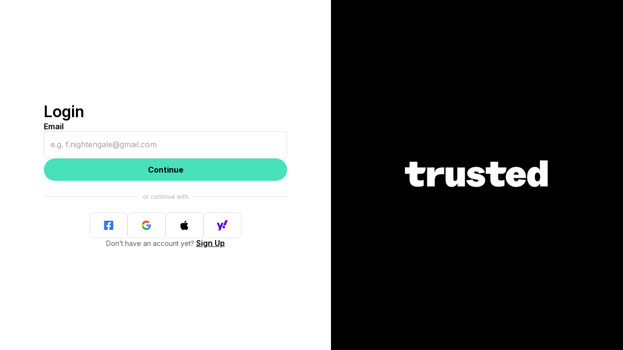

--- FILE ---
content_type: text/html; charset=utf-8
request_url: https://app.trustedhealth.com/login
body_size: 8569
content:
<!DOCTYPE html><html lang="en"><head><meta charSet="utf-8" data-next-head=""/><meta name="viewport" content="minimum-scale=1, initial-scale=1, maximum-scale=1, user-scalable=no, width=device-width, shrink-to-fit=no" data-next-head=""/><script async="" defer="" src="/static/squatch.js" id="squatch-script" nonce="NDg4MGVjYjgtM2Q1My00ZDdmLTgyY2ItZTg2NTNiYmVlMjhi"></script><script async="" defer="" id="sunshine-script" src="/static/sunshine.js" dataid="60121c32ae5063000c647836" nonce="NDg4MGVjYjgtM2Q1My00ZDdmLTgyY2ItZTg2NTNiYmVlMjhi"></script><script async="" defer="" crossorigin="anonymous" src="https://connect.facebook.net/en_US/sdk.js" nonce="NDg4MGVjYjgtM2Q1My00ZDdmLTgyY2ItZTg2NTNiYmVlMjhi"></script><meta name="google-site-verification" content="xLiQf5KFu16lhLE4dmVpwVL5rIEu1FSUU3g7yhB0fvw" data-next-head=""/><meta name="robots" content="index,follow" data-next-head=""/><link rel="canonical" href="https://app.trustedhealth.com/login" data-next-head=""/><title data-next-head="">Flexible Jobs for the Modern Nurse | Trusted Health</title><meta name="description" content="Trusted Health makes it easy for nurses to connect with flexible job opportunities. We’ve replaced the traditional recruiter with our intelligent matching platform---empowering nurses to discover opportunities that fit their unique experiences, preferences, and goals." data-next-head=""/><meta property="og:title" content="Flexible Jobs for the Modern Nurse | Trusted Health" data-next-head=""/><meta property="og:description" content="Trusted Health makes it easy for nurses to connect with flexible job opportunities. We’ve replaced the traditional recruiter with our intelligent matching platform---empowering nurses to discover opportunities that fit their unique experiences, preferences, and goals." data-next-head=""/><meta name="twitter:title" content="Flexible Jobs for the Modern Nurse | Trusted Health" data-next-head=""/><meta name="twitter:description" content="Trusted Health makes it easy for nurses to connect with flexible job opportunities. We’ve replaced the traditional recruiter with our intelligent matching platform---empowering nurses to discover opportunities that fit their unique experiences, preferences, and goals." data-next-head=""/><meta property="og:type" content="website"/><meta property="og:url" content="https://www.trustedhealth.com"/><meta property="og:image" content="https://cdn.trustedhealth.com/marketplace/trusted-social-preview-1200.png"/><meta property="og:image:width" content="1200"/><meta property="og:image:height" content="627"/><meta name="twitter:card" content="summary_large_image"/><meta name="twitter:site" content="@trustednurses"/><meta name="twitter:creator" content="@trustednurses"/><meta name="twitter:image" content="https://cdn.trustedhealth.com/marketplace/trusted-social-preview-1200.png"/><meta name="twitter:image:alt" content="Nursing Reimagined"/><meta property="fb:app_id" content="111348822728897"/><meta property="fb:admins" content="1251844908196140"/><meta name="theme-color" content="#FFFFFF"/><meta name="apple-mobile-web-app-title" content="Trusted"/><meta name="p:domain_verify" content="956e51563e9a46438afddb3b393049f8"/><meta name="copyrighted-site-verification" content="43ac0ee8da81b560"/><meta property="csp-nonce" content="NDg4MGVjYjgtM2Q1My00ZDdmLTgyY2ItZTg2NTNiYmVlMjhi"/><link rel="manifest" href="/manifest.json"/><link rel="icon" href="/favicon.svg"/><link rel="apple-touch-icon" href="/apple-touch-icon.png"/><meta name="emotion-insertion-point" content=""/><link rel="preload" href="/_next/static/media/e4af272ccee01ff0-s.p.woff2" as="font" type="font/woff2" crossorigin="anonymous" data-next-font="size-adjust"/><link nonce="NDg4MGVjYjgtM2Q1My00ZDdmLTgyY2ItZTg2NTNiYmVlMjhi" rel="preload" href="/_next/static/css/895ef79c2fd7f103.css" as="style"/><meta name="sentry-trace" content="ee6490760bf475a3ddff2c70331637ca-e127002b343f2b50-0"/><meta name="baggage" content="sentry-environment=production,sentry-release=7fb87ccf73fc9dc40b197c52f223dee2bf745e64,sentry-public_key=bb2b4d7019a835071326045db79eb93b,sentry-trace_id=ee6490760bf475a3ddff2c70331637ca,sentry-org_id=4506939584806912,sentry-sampled=false,sentry-sample_rand=0.5140746149464241,sentry-sample_rate=0.05"/><style nonce="NDg4MGVjYjgtM2Q1My00ZDdmLTgyY2ItZTg2NTNiYmVlMjhi">.mouse :focus{outline:0} .mouse ::-moz-focus-inner{border:0;}</style><script type="text/javascript" nonce="NDg4MGVjYjgtM2Q1My00ZDdmLTgyY2ItZTg2NTNiYmVlMjhi">window.TRUSTED_CLIENT_ONLY_PUBLIC_ENV = '[base64]'</script><link nonce="NDg4MGVjYjgtM2Q1My00ZDdmLTgyY2ItZTg2NTNiYmVlMjhi" rel="stylesheet" href="/_next/static/css/895ef79c2fd7f103.css" data-n-g=""/><noscript data-n-css="NDg4MGVjYjgtM2Q1My00ZDdmLTgyY2ItZTg2NTNiYmVlMjhi"></noscript><script defer="" nonce="NDg4MGVjYjgtM2Q1My00ZDdmLTgyY2ItZTg2NTNiYmVlMjhi" noModule="" src="/_next/static/chunks/polyfills-42372ed130431b0a.js"></script><script src="/_next/static/chunks/webpack-788e7899061e6e34.js" nonce="NDg4MGVjYjgtM2Q1My00ZDdmLTgyY2ItZTg2NTNiYmVlMjhi" defer=""></script><script src="/_next/static/chunks/framework-9c11a99763bd5ab4.js" nonce="NDg4MGVjYjgtM2Q1My00ZDdmLTgyY2ItZTg2NTNiYmVlMjhi" defer=""></script><script src="/_next/static/chunks/main-d58cb1130b0ced9a.js" nonce="NDg4MGVjYjgtM2Q1My00ZDdmLTgyY2ItZTg2NTNiYmVlMjhi" defer=""></script><script src="/_next/static/chunks/pages/_app-195a0a0f6012c122.js" nonce="NDg4MGVjYjgtM2Q1My00ZDdmLTgyY2ItZTg2NTNiYmVlMjhi" defer=""></script><script src="/_next/static/chunks/58474bfb-3c84bd2be1cc117e.js" nonce="NDg4MGVjYjgtM2Q1My00ZDdmLTgyY2ItZTg2NTNiYmVlMjhi" defer=""></script><script src="/_next/static/chunks/8696-7803084d1f8cab0e.js" nonce="NDg4MGVjYjgtM2Q1My00ZDdmLTgyY2ItZTg2NTNiYmVlMjhi" defer=""></script><script src="/_next/static/chunks/2836-76b8dc56942d0e31.js" nonce="NDg4MGVjYjgtM2Q1My00ZDdmLTgyY2ItZTg2NTNiYmVlMjhi" defer=""></script><script src="/_next/static/chunks/3555-1f50e444ccb18999.js" nonce="NDg4MGVjYjgtM2Q1My00ZDdmLTgyY2ItZTg2NTNiYmVlMjhi" defer=""></script><script src="/_next/static/chunks/pages/login-a334abe0aadaf23a.js" nonce="NDg4MGVjYjgtM2Q1My00ZDdmLTgyY2ItZTg2NTNiYmVlMjhi" defer=""></script><script src="/_next/static/LpbVEHCQMY0eMXp6GnJeG/_buildManifest.js" nonce="NDg4MGVjYjgtM2Q1My00ZDdmLTgyY2ItZTg2NTNiYmVlMjhi" defer=""></script><script src="/_next/static/LpbVEHCQMY0eMXp6GnJeG/_ssgManifest.js" nonce="NDg4MGVjYjgtM2Q1My00ZDdmLTgyY2ItZTg2NTNiYmVlMjhi" defer=""></script><style id="__jsx-7d01797b3a8c34c5">h1.Title{font-size:2rem;line-height:2.5rem}h2.Title{font-size:1.5rem;line-height:2rem}h3.Title{font-size:1.25rem;line-height:1.5rem}h4.Title{font-size:.875rem;line-height:1.25rem}.Title{-webkit-user-select:none;user-select:none}.Title.weight-extraBold{font-weight:900}.Title.weight-bold{font-weight:700}.Title.weight-semiBold{font-weight:600}.Title.weight-regular{font-weight:400}.Title.align-left{text-align:left}.Title.align-center{text-align:center}.Title.align-right{text-align:center}.Title.align-inline{display:inline}</style><style id="__jsx-4a08b7be6848a29d">.Text{-webkit-user-select:none;user-select:none}.Text.ellipsize{overflow:hidden;text-overflow:ellipsis;white-space:nowrap}.Text.wrap-wrap{text-wrap:wrap}.Text.wrap-nowrap{text-wrap:nowrap}.Text.wrap-ellipsis{text-overflow:ellipsis;text-wrap:nowrap;white-space:nowrap;overflow:hidden}.Text.decoration-underline{text-decoration:underline}.Text.italic{font-style:italic}.Text.weight-extraBold{font-weight:900}.Text.weight-bold{font-weight:700}.Text.weight-semiBold{font-weight:600}.Text.weight-regular{font-weight:400}.Text.type-caption{font-size:.75rem;line-height:1rem}.Text.type-overline{font-size:.75rem;line-height:1rem;letter-spacing:.08em;text-transform:uppercase}.Text.type-text{}.Text.type-text.size-large{font-size:1.25rem;line-height:1.5rem}.Text.type-text.size-medium{font-size:1rem;line-height:1.25rem}.Text.type-text.size-small{font-size:.875rem;line-height:1.125rem}.Text.align-left{display:block;text-align:left}.Text.align-center{display:block;text-align:center}.Text.align-right{display:block;text-align:right}</style><style id="__jsx-29923469095aab49">.Flex{display:flex}.Flex--flex-1{flex:1}.Flex--wrap{flex-wrap:wrap}.Flex--full-height{height:100%}.Flex--row{flex-direction:row}.Flex--col{flex-direction:column}.Flex--items-start{align-items:start}.Flex--items-end{align-items:end}.Flex--items-center{align-items:center}.Flex--items-stretch{align-items:stretch}.Flex--self-start{align-self:start}.Flex--justify-start{justify-content:flex-start}.Flex--justify-end{justify-content:flex-end}.Flex--justify-center{justify-content:center}.Flex--justify-between{justify-content:space-between}.Flex--justify-around{justify-content:space-around}.Flex--gap-extra-small{gap:.25rem}.Flex--gap-small{gap:.5rem}.Flex--gap-medium{gap:1rem}.Flex--gap-large{gap:1.5rem}.Flex--gap-extra-large{gap:2rem}.Flex--row-gap-extra-small{row-gap:.25rem}.Flex--row-gap-small{row-gap:.5rem}.Flex--row-gap-medium{row-gap:1rem}.Flex--row-gap-large{row-gap:1.5rem}.Flex--row-gap-extra-large{row-gap:2rem}.Flex--col-gap-extra-small{column-gap:.25rem}.Flex--col-gap-small{column-gap:.5rem}.Flex--col-gap-medium{column-gap:1rem}.Flex--col-gap-large{column-gap:1.5rem}.Flex--col-gap-extra-large{column-gap:2rem}.Flex--overflow-hidden{overflow:hidden}</style><style id="__jsx-682164933">.Button.jsx-682164933{-webkit-tap-highlight-color:transparent;appearance:none;cursor:pointer;font-family:inherit;font-weight:bold;text-align:center;transition-duration:.1s;transition-property:background-color,color,border-color;transition-timing-function:ease-out;white-space:nowrap;text-decoration:none}.Button--color-primary.jsx-682164933,.Button--color-primary.jsx-682164933:active{background-color:#49E1BB}.Button--color-primary.jsx-682164933:hover,.Button--color-primary.jsx-682164933:focus{background-color:rgba(73,225,187,0.8)}.Button--color-neutralLower.jsx-682164933,.Button--color-neutralLower.jsx-682164933:active{background-color:#F9F9F9;border:1px solid #E4E2DE}.Button--color-neutralLower.jsx-682164933:hover,.Button--color-neutralLower.jsx-682164933:focus{background-color:rgba(249,249,249,0.6);border-color:rgba(228,226,222,0.6)}.Button--color-secondary.jsx-682164933,.Button--color-secondary.jsx-682164933:active{background-color:#FFFFFF}.Button--color-secondary.jsx-682164933:hover,.Button--color-secondary.jsx-682164933:focus{background-color:#EDEDED}.Button--color-danger.jsx-682164933,.Button--color-danger.jsx-682164933:active{background-color:#C92A2A;color:#FFFFFF}.Button--color-white.jsx-682164933,.Button--color-white.jsx-682164933:active{background-color:#FFFFFF}.Button--color-cta.jsx-682164933,.Button--color-cta.jsx-682164933:active{background-color:#339AF0;color:#FFFFFF}.Button--color-apple.jsx-682164933{background-color:#000;color:#FFFFFF}.Button--color-facebook.jsx-682164933{background-color:#4B69AC;color:#FFFFFF}.Button--color-yahoo.jsx-682164933{background-color:#430297;color:#FFFFFF}.Button--color-accent01Lower.jsx-682164933{background-color:#CDF4EA}.Button--size-small.jsx-682164933{font-size:.8125rem;line-height:1em;padding-bottom:.7692307692307693em;padding-left:1.1538461538461537em;padding-right:1.1538461538461537em;padding-top:.7692307692307693em}.Button--size-x-small.jsx-682164933{font-size:.75rem;padding-bottom:.3125rem;padding-left:.625rem;padding-right:.625rem;padding-top:.3125rem}.Button--size-tiny.jsx-682164933{font-size:.75rem;line-height:1em;padding-bottom:.3rem;padding-left:.375rem;padding-right:.375rem;padding-top:.3rem}.Button--size-medium.jsx-682164933{font-size:1rem;line-height:1.25em;padding-bottom:.75em;padding-left:1.5em;padding-right:1.5em;padding-top:.75em}.Button--size-large.jsx-682164933{font-size:1.25rem;line-height:1.3em;padding-bottom:.7em;padding-left:1.3em;padding-right:1.3em;padding-top:.7em}.Button--size-medium-tall.jsx-682164933{font-size:.875rem;line-height:1em;padding-bottom:1.4285714285714286em;padding-left:.8571428571428571em;padding-right:.8571428571428571em;padding-top:1.4285714285714286em;height:100%}.Button--fluid.jsx-682164933>.Button--size-medium-tall.jsx-682164933{border-color:transparent}.Button.jsx-682164933>svg+span{margin-left:.5rem}.Button--variant-default.jsx-682164933{border-color:transparent;border-style:solid;border-width:2px}.Button--variant-default.jsx-682164933:hover,.Button--variant-default.jsx-682164933:focus,.Button--variant-default.jsx-682164933:active{border-color:transparent;border-style:solid;border-width:2px}.Button--shape-rounded.jsx-682164933,.Button--shape-rounded.jsx-682164933:hover,.Button--shape-rounded.jsx-682164933:focus,.Button--shape-rounded.jsx-682164933:active{border-radius:5rem;border-width:1px}.Button--shape-round-corners.jsx-682164933,.Button--shape-round-corners.jsx-682164933:hover,.Button--shape-round-corners.jsx-682164933:focus,.Button--shape-round-corners.jsx-682164933:active{border-radius:.5rem;border-width:1px}.Button--variant-white.jsx-682164933,.Button--variant-white.jsx-682164933:active{background-color:#FFFFFF;border-color:#E4E2DE;border-style:solid;border-width:1px}.Button--variant-hollow.jsx-682164933,.Button--variant-hollow.jsx-682164933:active{background-color:transparent;border-color:#E4E2DE;border-style:solid;border-width:1px}.Button--variant-hollow-danger.jsx-682164933,.Button--variant-hollow-danger.jsx-682164933:active{background-color:transparent;border-color:#E4E2DE;border-style:solid;border-width:1px;color:#C92A2A}.Button--variant-hollow.jsx-682164933:hover,.Button--variant-hollow.jsx-682164933:focus{background-color:transparent;border-color:#000000}.Button--variant-hollow-white.jsx-682164933,.Button--variant-hollow-white.jsx-682164933:focus{background-color:transparent;border-color:transparent;border-style:solid;border-width:2px;color:#323135}.Button--variant-hollow-white.jsx-682164933:hover,.Button--variant-hollow-white.jsx-682164933:active{background-color:transparent;border-color:#323135}.Button--disabled.jsx-682164933,.Button--disabled.jsx-682164933:hover,.Button--disabled.jsx-682164933:focus,.Button--disabled.jsx-682164933:active{background-color:#E4E2DE;border-color:#E4E2DE;border-style:solid;cursor:default;color:#5E5C5C}.Button--disabled.Button--shape-rounded.jsx-682164933,.Button--disabled.Button--shape-rounded.jsx-682164933:hover,.Button--disabled.Button--shape-rounded.jsx-682164933:focus,.Button--disabled.Button--shape-rounded.jsx-682164933:active{background-color:#F9F9F9;color:#B2B1B6}.Button--variant-link.jsx-682164933,.Button--variant-link.jsx-682164933:hover,.Button--variant-link.jsx-682164933:focus,.Button--variant-link.jsx-682164933:active{background-color:transparent;border-color:transparent;color:#323135;padding:0}.Button--variant-link.jsx-682164933.Button--disabled.jsx-682164933,.Button--variant-link.jsx-682164933:hover.Button--disabled.jsx-682164933,.Button--variant-link.jsx-682164933:focus.Button--disabled.jsx-682164933,.Button--variant-link.jsx-682164933:active.Button--disabled.jsx-682164933{color:#B2B1B6}.Button--variant-link-danger.jsx-682164933,.Button--variant-link-danger.jsx-682164933:hover,.Button--variant-link-danger.jsx-682164933:focus,.Button--variant-link-danger.jsx-682164933:active{background-color:transparent;border-color:transparent;color:#C92A2A;padding:0}.Button--variant-link-danger.jsx-682164933.Button--disabled.jsx-682164933,.Button--variant-link-danger.jsx-682164933:hover.Button--disabled.jsx-682164933,.Button--variant-link-danger.jsx-682164933:focus.Button--disabled.jsx-682164933,.Button--variant-link-danger.jsx-682164933:active.Button--disabled.jsx-682164933{color:#B2B1B6}.Button--variant-paragraph.jsx-682164933,.Button--variant-paragraph.jsx-682164933:hover,.Button--variant-paragraph.jsx-682164933:focus,.Button--variant-paragraph.jsx-682164933:active{background-color:transparent;border:none;color:inherit;font-size:1em;font-weight:inherit;text-decoration:underline;padding:0}.Button--variant-icon.jsx-682164933,.Button--variant-icon.jsx-682164933:hover,.Button--variant-icon.jsx-682164933:focus,.Button--variant-icon.jsx-682164933:active{background-color:transparent;border-color:transparent;color:#323135;font-size:1rem;padding-bottom:.3125em;padding-left:0;padding-right:0;padding-top:.3125em}.Button--variant-icon-rounded.jsx-682164933{background-color:#FFFFFF;border-radius:50%;border:1px solid #E4E2DE;width:2rem;height:2rem;font-size:.875rem;padding:0;color:#000000;transition:all.2s ease-in-out}.Button--variant-icon-rounded.jsx-682164933.jsx-682164933:hover{transform:scale(1.1);background-color:#FFFFFF;color:#000000;box-shadow:0 2px 8px rgba(0,0,0,.1)}.Button--variant-icon-rounded.jsx-682164933.jsx-682164933:active{border-color:#E4E2DE;background-color:#EDEDED}.Button--inline.jsx-682164933{display:inline-flex;align-items:center;justify-content:center}.Button--fluid.jsx-682164933{display:flex;width:100%;align-items:center;justify-content:center}.Button--invisible.jsx-682164933{visibility:hidden}.Button--underlined.jsx-682164933{text-decoration:underline}.Button--elevated.jsx-682164933{box-shadow:0 8px 16px 0 rgba(36,35,41,.16)}.Button--border-primary.jsx-682164933{border-color:#49E1BB}.Button--border-transparent-on-hover.jsx-682164933:hover,.Button--border-transparent-on-hover.jsx-682164933:active{border-color:transparent}</style><style id="__jsx-3767261449">.AuthLayout.jsx-3767261449{min-height:100vh;display:flex;flex-direction:column}.AuthLayoutBackground.jsx-3767261449{align-items:center;background-color:#FFFFFF;display:flex;justify-content:center;padding:2.5rem}.AuthLayoutLogo.jsx-3767261449{max-width:13.25rem}.AuthLayoutForeground.jsx-3767261449{background-color:#FFFFFF;padding:1.25rem;display:flex}.AuthLayoutForegroundContent.jsx-3767261449{flex-grow:1}.AuthLayoutForegroundContent.jsx-3767261449>h1.jsx-3767261449{font-size:2rem;font-weight:bold}@media screen and (min-width:768px){.AuthLayout.jsx-3767261449{flex-direction:row-reverse}.AuthLayoutBackground.jsx-3767261449{background-color:#000000;flex:1;flex-grow:1;padding:2.5rem}.AuthLayoutForeground.jsx-3767261449{padding:2.5rem;flex:1;flex-grow:1;justify-content:center;align-items:center}.AuthLayoutLogo.jsx-3767261449{filter:invert(1)brightness(10)}.AuthLayoutForegroundContent.jsx-3767261449{max-width:31.25rem}}@media screen and (min-width:64rem){.AuthLayoutLogo.jsx-3767261449{max-width:18.5rem}.AuthLayoutForeground.jsx-3767261449{padding:5rem}}</style><style id="__jsx-1401489740">body{font-family:'Inter', 'Inter Fallback'}</style></head><body style="height:100%"><div id="__next"><div class="jsx-3767261449 AuthLayout"><div class="jsx-3767261449 AuthLayoutBackground"><div class="jsx-3767261449 AuthLayoutLogo"><img alt="Trusted" loading="lazy" width="400" height="80" decoding="async" data-nimg="1" style="color:transparent" src="/static/trusted_wordmark_black.svg"/></div></div><div class="jsx-3767261449 AuthLayoutForeground"><div class="jsx-3767261449 AuthLayoutForegroundContent"><div class="jsx-29923469095aab49 Flex Flex--col Flex--gap-large"><h1 style="color:#000000" class="jsx-7d01797b3a8c34c5 Title align-left weight-semiBold">Login</h1><div><form action="#"><div class="jsx-29923469095aab49 Flex Flex--col Flex--gap-large"><div class="jsx-29923469095aab49 Flex Flex--flex-1 Flex--col Flex--gap-small"><div class="jsx-29923469095aab49 Flex Flex--col Flex--gap-small"><label for="email" id="email-label"><span style="color:#000000" class="jsx-4a08b7be6848a29d Text weight-semiBold type-text size-medium">Email</span></label></div><style data-emotion="css a84q0k">.css-a84q0k .MuiOutlinedInput-root{background-color:#FFFFFF;}.css-a84q0k .MuiOutlinedInput-root fieldset{border-color:#E4E2DE;}.css-a84q0k .MuiOutlinedInput-root:hover fieldset{border-color:#E4E2DE;}.css-a84q0k .MuiOutlinedInput-root.Mui-focused fieldset{border-color:#E4E2DE;}.css-a84q0k .MuiOutlinedInput-root.Mui-disabled{background-color:#F9F9F9;}.css-a84q0k .MuiOutlinedInput-root.Mui-disabled fieldset{border-color:#B2B1B6;}.css-a84q0k .MuiOutlinedInput-root.Mui-disabled:hover fieldset{border-color:#B2B1B6;}.css-a84q0k .MuiOutlinedInput-root.Mui-disabled input::-webkit-input-placeholder{-webkit-text-fill-color:#B2B1B6;text-fill-color:#B2B1B6;opacity:1;}.css-a84q0k .MuiOutlinedInput-root.Mui-disabled input::-moz-placeholder{-webkit-text-fill-color:#B2B1B6;text-fill-color:#B2B1B6;opacity:1;}.css-a84q0k .MuiOutlinedInput-root.Mui-disabled input:-ms-input-placeholder{-webkit-text-fill-color:#B2B1B6;text-fill-color:#B2B1B6;opacity:1;}.css-a84q0k .MuiOutlinedInput-root.Mui-disabled input::placeholder{-webkit-text-fill-color:#B2B1B6;text-fill-color:#B2B1B6;opacity:1;}.css-a84q0k .MuiPickersInputBase-sectionsContainer{width:0;}.css-a84q0k .MuiOutlinedInput-notchedOutline{border-color:#E4E2DE;}.css-a84q0k:hover .MuiOutlinedInput-notchedOutline{border-color:#E4E2DE;}.css-a84q0k.Mui-focused .MuiOutlinedInput-notchedOutline{border-color:#E4E2DE;}.css-a84q0k.Mui-disabled{border-color:#B2B1B6;background-color:#F9F9F9;}</style><style data-emotion="css 1sd1uh5">.css-1sd1uh5{display:-webkit-inline-box;display:-webkit-inline-flex;display:-ms-inline-flexbox;display:inline-flex;-webkit-flex-direction:column;-ms-flex-direction:column;flex-direction:column;position:relative;min-width:0;padding:0;margin:0;border:0;vertical-align:top;width:100%;position:static;}.css-1sd1uh5 .MuiOutlinedInput-root{background-color:#FFFFFF;}.css-1sd1uh5 .MuiOutlinedInput-root fieldset{border-color:#E4E2DE;}.css-1sd1uh5 .MuiOutlinedInput-root:hover fieldset{border-color:#E4E2DE;}.css-1sd1uh5 .MuiOutlinedInput-root.Mui-focused fieldset{border-color:#E4E2DE;}.css-1sd1uh5 .MuiOutlinedInput-root.Mui-disabled{background-color:#F9F9F9;}.css-1sd1uh5 .MuiOutlinedInput-root.Mui-disabled fieldset{border-color:#B2B1B6;}.css-1sd1uh5 .MuiOutlinedInput-root.Mui-disabled:hover fieldset{border-color:#B2B1B6;}.css-1sd1uh5 .MuiOutlinedInput-root.Mui-disabled input::-webkit-input-placeholder{-webkit-text-fill-color:#B2B1B6;text-fill-color:#B2B1B6;opacity:1;}.css-1sd1uh5 .MuiOutlinedInput-root.Mui-disabled input::-moz-placeholder{-webkit-text-fill-color:#B2B1B6;text-fill-color:#B2B1B6;opacity:1;}.css-1sd1uh5 .MuiOutlinedInput-root.Mui-disabled input:-ms-input-placeholder{-webkit-text-fill-color:#B2B1B6;text-fill-color:#B2B1B6;opacity:1;}.css-1sd1uh5 .MuiOutlinedInput-root.Mui-disabled input::placeholder{-webkit-text-fill-color:#B2B1B6;text-fill-color:#B2B1B6;opacity:1;}.css-1sd1uh5 .MuiPickersInputBase-sectionsContainer{width:0;}.css-1sd1uh5 .MuiOutlinedInput-notchedOutline{border-color:#E4E2DE;}.css-1sd1uh5:hover .MuiOutlinedInput-notchedOutline{border-color:#E4E2DE;}.css-1sd1uh5.Mui-focused .MuiOutlinedInput-notchedOutline{border-color:#E4E2DE;}.css-1sd1uh5.Mui-disabled{border-color:#B2B1B6;background-color:#F9F9F9;}</style><div class="MuiFormControl-root MuiFormControl-fullWidth MuiTextField-root css-1sd1uh5"><style data-emotion="css-global 1prfaxn">@-webkit-keyframes mui-auto-fill{from{display:block;}}@keyframes mui-auto-fill{from{display:block;}}@-webkit-keyframes mui-auto-fill-cancel{from{display:block;}}@keyframes mui-auto-fill-cancel{from{display:block;}}</style><style data-emotion="css 3qpg1z">.css-3qpg1z{font-family:'Inter','Inter Fallback';font-weight:400;font-size:1rem;line-height:1.4375em;color:rgba(0, 0, 0, 0.87);box-sizing:border-box;position:relative;cursor:text;display:-webkit-inline-box;display:-webkit-inline-flex;display:-ms-inline-flexbox;display:inline-flex;-webkit-align-items:center;-webkit-box-align:center;-ms-flex-align:center;align-items:center;width:100%;position:relative;border-radius:4px;}.css-3qpg1z.Mui-disabled{color:rgba(0, 0, 0, 0.38);cursor:default;}.css-3qpg1z:hover .MuiOutlinedInput-notchedOutline{border-color:rgba(0, 0, 0, 0.87);}@media (hover: none){.css-3qpg1z:hover .MuiOutlinedInput-notchedOutline{border-color:rgba(0, 0, 0, 0.23);}}.css-3qpg1z.Mui-focused .MuiOutlinedInput-notchedOutline{border-width:2px;}.css-3qpg1z.Mui-focused .MuiOutlinedInput-notchedOutline{border-color:#323135;}.css-3qpg1z.Mui-error .MuiOutlinedInput-notchedOutline{border-color:#d32f2f;}.css-3qpg1z.Mui-disabled .MuiOutlinedInput-notchedOutline{border-color:rgba(0, 0, 0, 0.26);}</style><div class="MuiInputBase-root MuiOutlinedInput-root MuiInputBase-colorPrimary MuiInputBase-fullWidth MuiInputBase-formControl css-3qpg1z"><style data-emotion="css 1pk1fka">.css-1pk1fka{font:inherit;letter-spacing:inherit;color:currentColor;padding:4px 0 5px;border:0;box-sizing:content-box;background:none;height:1.4375em;margin:0;-webkit-tap-highlight-color:transparent;display:block;min-width:0;width:100%;-webkit-animation-name:mui-auto-fill-cancel;animation-name:mui-auto-fill-cancel;-webkit-animation-duration:10ms;animation-duration:10ms;padding:16.5px 14px;}.css-1pk1fka::-webkit-input-placeholder{color:currentColor;opacity:0.42;-webkit-transition:opacity 200ms cubic-bezier(0.4, 0, 0.2, 1) 0ms;transition:opacity 200ms cubic-bezier(0.4, 0, 0.2, 1) 0ms;}.css-1pk1fka::-moz-placeholder{color:currentColor;opacity:0.42;-webkit-transition:opacity 200ms cubic-bezier(0.4, 0, 0.2, 1) 0ms;transition:opacity 200ms cubic-bezier(0.4, 0, 0.2, 1) 0ms;}.css-1pk1fka::-ms-input-placeholder{color:currentColor;opacity:0.42;-webkit-transition:opacity 200ms cubic-bezier(0.4, 0, 0.2, 1) 0ms;transition:opacity 200ms cubic-bezier(0.4, 0, 0.2, 1) 0ms;}.css-1pk1fka:focus{outline:0;}.css-1pk1fka:invalid{box-shadow:none;}.css-1pk1fka::-webkit-search-decoration{-webkit-appearance:none;}label[data-shrink=false]+.MuiInputBase-formControl .css-1pk1fka::-webkit-input-placeholder{opacity:0!important;}label[data-shrink=false]+.MuiInputBase-formControl .css-1pk1fka::-moz-placeholder{opacity:0!important;}label[data-shrink=false]+.MuiInputBase-formControl .css-1pk1fka::-ms-input-placeholder{opacity:0!important;}label[data-shrink=false]+.MuiInputBase-formControl .css-1pk1fka:focus::-webkit-input-placeholder{opacity:0.42;}label[data-shrink=false]+.MuiInputBase-formControl .css-1pk1fka:focus::-moz-placeholder{opacity:0.42;}label[data-shrink=false]+.MuiInputBase-formControl .css-1pk1fka:focus::-ms-input-placeholder{opacity:0.42;}.css-1pk1fka.Mui-disabled{opacity:1;-webkit-text-fill-color:rgba(0, 0, 0, 0.38);}.css-1pk1fka:-webkit-autofill{-webkit-animation-duration:5000s;animation-duration:5000s;-webkit-animation-name:mui-auto-fill;animation-name:mui-auto-fill;}.css-1pk1fka:-webkit-autofill{border-radius:inherit;}</style><input aria-invalid="false" autoComplete="email" autofocus="" id="email" placeholder="e.g. f.nightengale@gmail.com" type="email" class="MuiInputBase-input MuiOutlinedInput-input css-1pk1fka" name="email" value=""/><style data-emotion="css h2v8xi">.css-h2v8xi{border-color:rgba(0, 0, 0, 0.23);}</style><style data-emotion="css 5v2ak0">.css-5v2ak0{text-align:left;position:absolute;bottom:0;right:0;top:-5px;left:0;margin:0;padding:0 8px;pointer-events:none;border-radius:inherit;border-style:solid;border-width:1px;overflow:hidden;min-width:0%;border-color:rgba(0, 0, 0, 0.23);}</style><fieldset aria-hidden="true" class="MuiOutlinedInput-notchedOutline css-5v2ak0"><style data-emotion="css w4cd9x">.css-w4cd9x{float:unset;width:auto;overflow:hidden;padding:0;line-height:11px;-webkit-transition:width 150ms cubic-bezier(0.0, 0, 0.2, 1) 0ms;transition:width 150ms cubic-bezier(0.0, 0, 0.2, 1) 0ms;}</style><legend class="css-w4cd9x"><span class="notranslate" aria-hidden="true">​</span></legend></fieldset></div></div></div><style data-emotion="css 306sl">.css-306sl{display:-webkit-inline-box;display:-webkit-inline-flex;display:-ms-inline-flexbox;display:inline-flex;-webkit-flex-direction:column;-ms-flex-direction:column;flex-direction:column;position:relative;min-width:0;padding:0;margin:0;border:0;vertical-align:top;width:100%;position:static;}</style><div class="MuiFormControl-root MuiFormControl-fullWidth css-306sl"><button type="submit" class="jsx-682164933 Button Button--color-primary Button--shape-rounded Button--size-medium Button--variant-default Button--fluid">Continue</button></div></div></form><div class="is-divider" data-content="or continue with"></div><div class="jsx-29923469095aab49 Flex Flex--col Flex--items-center Flex--gap-large"><div class="jsx-29923469095aab49 Flex Flex--row Flex--gap-small"><button type="button" aria-label="Last used" class="jsx-682164933 Button Button--color-facebook Button--shape-round-corners Button--size-large Button--variant-hollow Button--fluid"><img alt="Facebook" loading="lazy" width="24" height="24" decoding="async" data-nimg="1" style="color:transparent" src="/static/svgs/sso/facebook.svg"/></button><style data-emotion="css 148agmb">.css-148agmb{z-index:1500;pointer-events:none;pointer-events:auto;pointer-events:none;}.css-148agmb[data-popper-placement*="bottom"] .MuiTooltip-arrow{top:0;margin-top:-0.71em;}.css-148agmb[data-popper-placement*="bottom"] .MuiTooltip-arrow::before{transform-origin:0 100%;}.css-148agmb[data-popper-placement*="top"] .MuiTooltip-arrow{bottom:0;margin-bottom:-0.71em;}.css-148agmb[data-popper-placement*="top"] .MuiTooltip-arrow::before{transform-origin:100% 0;}.css-148agmb[data-popper-placement*="right"] .MuiTooltip-arrow{height:1em;width:0.71em;}.css-148agmb[data-popper-placement*="right"] .MuiTooltip-arrow::before{transform-origin:100% 100%;}.css-148agmb[data-popper-placement*="left"] .MuiTooltip-arrow{height:1em;width:0.71em;}.css-148agmb[data-popper-placement*="left"] .MuiTooltip-arrow::before{transform-origin:0 0;}.css-148agmb[data-popper-placement*="right"] .MuiTooltip-arrow{left:0;margin-left:-0.71em;}.css-148agmb[data-popper-placement*="left"] .MuiTooltip-arrow{right:0;margin-right:-0.71em;}</style><style data-emotion="css 1w0uwdk">.css-1w0uwdk{z-index:1500;pointer-events:none;pointer-events:auto;pointer-events:none;}.css-1w0uwdk[data-popper-placement*="bottom"] .MuiTooltip-arrow{top:0;margin-top:-0.71em;}.css-1w0uwdk[data-popper-placement*="bottom"] .MuiTooltip-arrow::before{transform-origin:0 100%;}.css-1w0uwdk[data-popper-placement*="top"] .MuiTooltip-arrow{bottom:0;margin-bottom:-0.71em;}.css-1w0uwdk[data-popper-placement*="top"] .MuiTooltip-arrow::before{transform-origin:100% 0;}.css-1w0uwdk[data-popper-placement*="right"] .MuiTooltip-arrow{height:1em;width:0.71em;}.css-1w0uwdk[data-popper-placement*="right"] .MuiTooltip-arrow::before{transform-origin:100% 100%;}.css-1w0uwdk[data-popper-placement*="left"] .MuiTooltip-arrow{height:1em;width:0.71em;}.css-1w0uwdk[data-popper-placement*="left"] .MuiTooltip-arrow::before{transform-origin:0 0;}.css-1w0uwdk[data-popper-placement*="right"] .MuiTooltip-arrow{left:0;margin-left:-0.71em;}.css-1w0uwdk[data-popper-placement*="left"] .MuiTooltip-arrow{right:0;margin-right:-0.71em;}</style><button type="button" aria-label="Last used" class="jsx-682164933 Button Button--color-google Button--shape-round-corners Button--size-large Button--variant-hollow Button--fluid"><img alt="Google" loading="lazy" width="24" height="24" decoding="async" data-nimg="1" style="color:transparent" src="/static/svgs/sso/google.svg"/></button><button type="button" aria-label="Last used" class="jsx-682164933 Button Button--color-apple Button--shape-round-corners Button--size-large Button--variant-hollow Button--fluid"><img alt="Apple" loading="lazy" width="24" height="24" decoding="async" data-nimg="1" style="color:transparent" src="/static/svgs/sso/apple.svg"/></button><button type="button" aria-label="Last used" class="jsx-682164933 Button Button--color-yahoo Button--shape-round-corners Button--size-large Button--variant-hollow Button--fluid"><img alt="Yahoo" loading="lazy" width="24" height="24" decoding="async" data-nimg="1" style="color:transparent" src="/static/svgs/sso/yahoo.svg"/></button></div><div><span style="color:#5E5C5C" class="jsx-4a08b7be6848a29d Text weight-regular type-text size-small">Don’t have an account yet? </span><a href="/signup"><span style="color:#000000" class="jsx-4a08b7be6848a29d Text weight-semiBold type-text size-medium decoration-underline">Sign Up</span></a></div></div></div></div></div></div></div></div><script id="__NEXT_DATA__" type="application/json" nonce="NDg4MGVjYjgtM2Q1My00ZDdmLTgyY2ItZTg2NTNiYmVlMjhi">{"props":{"pageProps":{"_sentryTraceData":"ee6490760bf475a3ddff2c70331637ca-96d26db3d3f2b896-0","_sentryBaggage":"sentry-environment=production,sentry-release=7fb87ccf73fc9dc40b197c52f223dee2bf745e64,sentry-public_key=bb2b4d7019a835071326045db79eb93b,sentry-trace_id=ee6490760bf475a3ddff2c70331637ca,sentry-org_id=4506939584806912,sentry-sampled=false,sentry-sample_rand=0.5140746149464241,sentry-sample_rate=0.05","logged":false},"rootInitialApolloState":{"ROOT_QUERY":{"__typename":"Query","featureFlags":{"conversationalUI":false,"useMobileEmbeddedRelias":true,"collectWeeklySentimentScore":true,"ffTravelPayHighlights":true,"ffMatchesMapSearch":true,"ffPopularJobs":false,"ffDisableTotalJobsOnMap":false,"ffFirstToApply":false,"ffNewMatchesArchitecture":false,"ffNewSavedSearchesUI":false,"hybridApp":false,"flowBuilder":false,"nursysLicenseVerificationMultipleStates":true,"showAdvocatePicks":true,"ffJobAlertWithStartDate":false}}},"__N_SSP":true},"page":"/login","query":{},"buildId":"LpbVEHCQMY0eMXp6GnJeG","isFallback":false,"isExperimentalCompile":false,"gssp":true,"appGip":true,"scriptLoader":[]}</script><script async="" defer="" type="text/javascript" nonce="NDg4MGVjYjgtM2Q1My00ZDdmLTgyY2ItZTg2NTNiYmVlMjhi">(function(l,e,a,p) {
              if (window.UserLeap) return;
              window.UserLeap = function(){U._queue.push(arguments)}
              var U = window.UserLeap;U.appId = a;U._queue = [];
              a=l.createElement('script');
              a.async=1;a.src=e+'?id='+U.appId;
              p=l.getElementsByTagName('script')[0];
              p.parentNode.insertBefore(a, p);
            })(document, 'https://cdn.userleap.com/shim.js', '9C8GYesiqJ')</script><script async="" defer="" type="text/javascript" nonce="NDg4MGVjYjgtM2Q1My00ZDdmLTgyY2ItZTg2NTNiYmVlMjhi">window.fbAsyncInit = function() {
              FB.init({
                appId            : '111348822728897',
                autoLogAppEvents : false,
                xfbml            : true,
                version          : 'v20.0'
              });
            };</script></body></html>

--- FILE ---
content_type: application/javascript; charset=UTF-8
request_url: https://app.trustedhealth.com/_next/static/chunks/pages/login-a334abe0aadaf23a.js
body_size: 2875
content:
(self.webpackChunk_N_E=self.webpackChunk_N_E||[]).push([[8295],{7165:(e,i,t)=>{"use strict";t.d(i,{Jf:()=>r,Nh:()=>o,Oh:()=>l,ZN:()=>a,q5:()=>n});let l="User Clicked Login Email Magic Link",n="User Clicked Signup Button",r="User Entered Login Email",a="User Clicked Login Button",o="User Clicked Login SSO Button"},16799:(e,i,t)=>{"use strict";t.d(i,{D:()=>g});var l=t(37876),n=t(75961),r=t.n(n),a=t(47568),o=t(62621),s=t(18594),c=t(19548),d=t(63748),u=t(28668),h=t(54587),m=t.n(h);function g(e){return(0,l.jsxs)("div",{className:r().dynamic([["8a23e01e4d4a27f",[c.white,c.white,s.vC,c.black]]])+" AuthLayout",children:[(0,l.jsx)(o.S,{}),(0,l.jsx)(a.D,{}),(0,l.jsx)("div",{className:r().dynamic([["8a23e01e4d4a27f",[c.white,c.white,s.vC,c.black]]])+" AuthLayoutBackground",children:(0,l.jsx)("div",{className:r().dynamic([["8a23e01e4d4a27f",[c.white,c.white,s.vC,c.black]]])+" AuthLayoutLogo",children:(0,l.jsx)(m(),{src:"/static/trusted_wordmark_black.svg",alt:"Trusted",width:400,height:80})})}),(0,l.jsx)("div",{className:r().dynamic([["8a23e01e4d4a27f",[c.white,c.white,s.vC,c.black]]])+" AuthLayoutForeground",children:(0,l.jsx)("div",{className:r().dynamic([["8a23e01e4d4a27f",[c.white,c.white,s.vC,c.black]]])+" AuthLayoutForegroundContent",children:(0,l.jsxs)(d.X,{size:"large",children:[(0,l.jsx)(u.h,{size:"h1",weight:"semiBold",children:e.title}),e.children]})})}),(0,l.jsx)(r(),{id:"8a23e01e4d4a27f",dynamic:[c.white,c.white,s.vC,c.black],children:`.AuthLayout.__jsx-style-dynamic-selector{min-height:100vh;display:flex;flex-direction:column}.AuthLayoutBackground.__jsx-style-dynamic-selector{align-items:center;background-color:${c.white};display:flex;justify-content:center;padding:2.5rem}.AuthLayoutLogo.__jsx-style-dynamic-selector{max-width:13.25rem}.AuthLayoutForeground.__jsx-style-dynamic-selector{background-color:${c.white};padding:1.25rem;display:flex}.AuthLayoutForegroundContent.__jsx-style-dynamic-selector{flex-grow:1}.AuthLayoutForegroundContent.__jsx-style-dynamic-selector>h1.__jsx-style-dynamic-selector{font-size:2rem;font-weight:bold}@media screen and (min-width:${s.vC}){.AuthLayout.__jsx-style-dynamic-selector{flex-direction:row-reverse}.AuthLayoutBackground.__jsx-style-dynamic-selector{background-color:${c.black};flex:1;flex-grow:1;padding:2.5rem}.AuthLayoutForeground.__jsx-style-dynamic-selector{padding:2.5rem;flex:1;flex-grow:1;justify-content:center;align-items:center}.AuthLayoutLogo.__jsx-style-dynamic-selector{filter:invert(1)brightness(10)}.AuthLayoutForegroundContent.__jsx-style-dynamic-selector{max-width:31.25rem}}@media screen and (min-width:64rem){.AuthLayoutLogo.__jsx-style-dynamic-selector{max-width:18.5rem}.AuthLayoutForeground.__jsx-style-dynamic-selector{padding:5rem}}`})]})}},28668:(e,i,t)=>{"use strict";t.d(i,{h:()=>s});var l=t(37876),n=t(75961),r=t.n(n),a=t(19548),o=t(69241);let s=({id:e,children:i,color:t="black",align:n="left",size:s="h3",weight:c="regular"})=>(0,l.jsxs)(l.Fragment,{children:[(0,l.jsx)(s,{id:e,style:{color:a[t]},className:"jsx-7d01797b3a8c34c5 "+((0,o.A)("Title",n&&`align-${n}`,c&&`weight-${c}`)||""),children:i}),(0,l.jsx)(r(),{id:"7d01797b3a8c34c5",children:"h1.Title{font-size:2rem;line-height:2.5rem}h2.Title{font-size:1.5rem;line-height:2rem}h3.Title{font-size:1.25rem;line-height:1.5rem}h4.Title{font-size:.875rem;line-height:1.25rem}.Title{-webkit-user-select:none;user-select:none}.Title.weight-extraBold{font-weight:900}.Title.weight-bold{font-weight:700}.Title.weight-semiBold{font-weight:600}.Title.weight-regular{font-weight:400}.Title.align-left{text-align:left}.Title.align-center{text-align:center}.Title.align-right{text-align:center}.Title.align-inline{display:inline}"})]})},45176:(e,i,t)=>{"use strict";t.d(i,{A:()=>c});var l=t(37876),n=t(55797),r=t(20051),a=t(99462),o=t(44808);function s(e){let[i]=(0,r.Mt)(e.name),t=(0,a.d)(e.name),{required:n,onBlur:s,...c}=e;return(0,l.jsx)(o.A,{...i,...c,id:i.name,onBlur:e=>{i.onBlur(e),s?.(e)},variant:"outlined",sx:t})}let c=({label:e,description:i,tooltip:t,required:r,gap:a,helperText:o,noWrapLabel:c,...d})=>(0,l.jsx)(n.D,{name:d.name,label:e,required:r,tooltip:t,description:i,gap:a,helperText:o,noWrapLabel:c,children:(0,l.jsx)(s,{...d})})},54784:(e,i,t)=>{"use strict";t.d(i,{E:()=>a});var l=t(37876),n=t(36140);let r={error:"semanticErrorHigh",warning:"semanticWarningHigh",caption:void 0},a=e=>(0,l.jsx)(n.E,{...e,type:"caption",color:e.color??(e.kind?r[e.kind]:void 0)})},55797:(e,i,t)=>{"use strict";t.d(i,{D:()=>m});var l=t(37876),n=t(63748),r=t(63036),a=t(54784),o=t(20051);let s=e=>{let[,i]=(0,o.Mt)(e.name),{getWarning:t}=(0,r.A)(),n=t(e.name),s=!!i.error&&i.touched,d=!!n&&i.touched,u=!!e.helperText,h=c(i.error);return e.loading?(0,l.jsx)(a.E,{kind:"caption",color:"neutralHighest",children:"Loading..."}):s?(0,l.jsx)(a.E,{kind:"error",children:h}):d?(0,l.jsx)(a.E,{kind:"warning",children:n}):u?(0,l.jsx)(a.E,{kind:"caption",children:e.helperText}):null},c=e=>"object"==typeof e?Object.values(e)[0]:e;var d=t(36140),u=t(22983);let h=e=>(0,l.jsx)("label",{htmlFor:e.name,id:`${e.name}-label`,onClick:()=>!e.disabled&&e.onLabelClick?.(),children:(0,l.jsxs)(d.E,{weight:"semiBold",wrap:e.noWrapLabel?"nowrap":void 0,children:[e.children,e.required&&(0,l.jsx)(u._,{}),e.tooltip&&(0,l.jsx)("span",{style:{paddingLeft:"0.25rem"},children:e.tooltip})]})}),m=({children:e,description:i,label:t,noWrapLabel:r,tooltip:a,name:o,required:c,disabled:u,gap:m="small",helperText:g,loading:x,onLabelClick:j})=>(0,l.jsxs)(n.X,{size:m,flex:!0,children:[(t||i)&&(0,l.jsxs)(n.X,{size:"small",children:[t&&(0,l.jsx)(h,{name:o,noWrapLabel:r,required:c,disabled:u,tooltip:a,onLabelClick:j,children:t}),i&&(0,l.jsx)(n.X,{size:"small",children:(0,l.jsx)(d.E,{size:"small",color:"neutralHighest",children:i})})]}),e,(0,l.jsx)(s,{name:o,helperText:g,loading:x})]})},63364:(e,i,t)=>{"use strict";t.r(i),t.d(i,{__N_SSP:()=>E,default:()=>T});var l=t(37876),n=t(37424),r=t(99170),a=t(83586),o=t(93269),s=t(8864),c=t(88124),d=t(7165),u=t(16799),h=t(69095),m=t(91946),g=t(84522),x=t(63748),j=t(45176),y=t(36140),w=t(20051),p=t(95326),f=t(856),_=t(48230),k=t.n(_),v=t(89099),L=t(14232),b=t(91408);let{NODE_ENV:C,API_HOST:A}=(0,g.I)(),S=()=>{let e=(0,v.useRouter)(),[i,t]=(0,L.useState)(null);(0,L.useEffect)(()=>{h.z.page("login",{variant:"MAGIC_LINK",step:"email"})},[]);let n=`${window.location.origin}/`,g=async i=>{await (0,m.T7)({uuid:i.uuid,email:i.email,firstName:i.first_name,lastName:i.last_name,authToken:i.auth_token,intercomUserHash:i.intercom_user_hash}),(()=>{if(new URLSearchParams(window.location.search).has("sso_sp")){let e=A.replace("127.0.0.1","localhost"),i=new URL(`${e}/sso/auth`);return i.search=window.location.search,window.location.href=i.toString(),!0}return!1})()||e.push("/")},_=e=>{h.z.track(d.Nh,{provider:e,variant:"MAGIC_LINK"})};return(0,l.jsx)(u.D,{title:"Login",children:(0,l.jsx)(w.l1,{initialValues:{email:""},validationSchema:(0,b.Ik)().shape({email:(0,b.Yj)().required("Please enter your email.")}),onSubmit:i=>{t(null),h.z.track(d.Jf,{variant:"MAGIC_LINK"}),localStorage.removeItem("LAST_USED_SSO"),e.push({pathname:"/login/password",query:{...e.query,email:i.email}})},children:({setSubmitting:u})=>{let m=e=>{t(null),u(!1),g(e)},w=e=>{t(e),u(!1)};return(0,l.jsxs)("div",{children:[(0,l.jsx)(p.l,{children:(0,l.jsxs)(x.X,{size:"large",children:[(0,l.jsx)(j.A,{autoFocus:!0,fullWidth:!0,label:"Email",placeholder:"e.g. f.nightengale@gmail.com",autoComplete:"email",name:"email",type:"email"}),(0,l.jsx)(f.A,{fullWidth:!0,variant:"standard",children:(0,l.jsx)(r.r,{color:"primary",shape:"rounded",children:"Continue"})})]})}),(0,l.jsx)("div",{className:"is-divider","data-content":"or continue with"}),(0,l.jsxs)(x.X,{size:"large",alignItems:"center",children:[(0,l.jsxs)(x.X,{direction:"row",size:"small",children:[(0,l.jsx)(a.B,{trackSSOClick:_,icon:!0,onSuccess:m,onFail:w}),(0,l.jsx)(o.a,{trackSSOClick:_,icon:!0,onSuccess:m,onFail:w}),(0,l.jsx)(s.J,{trackSSOClick:_,icon:!0,redirectURL:n,onSuccess:m,onFail:w}),(0,l.jsx)(c.b,{trackSSOClick:_,icon:!0,onSuccess:m,onFail:w})]}),i&&(0,l.jsx)("p",{className:"help is-error",children:i}),(0,l.jsxs)("div",{children:[(0,l.jsx)(y.E,{size:"small",color:"neutralHighest",children:"Don’t have an account yet?\xa0"}),(0,l.jsx)(k(),{onClick:()=>{h.z.track(d.q5,{variant:"MAGIC_LINK"})},href:{pathname:"/signup",query:e.query},children:(0,l.jsx)(y.E,{decoration:"underline",weight:"semiBold",children:"Sign Up"})})]})]})]})}})})},T=e=>e.logged?(0,l.jsx)(n.p,{}):(0,l.jsx)(S,{});var E=!0},97331:(e,i,t)=>{(window.__NEXT_P=window.__NEXT_P||[]).push(["/login",function(){return t(63364)}])},99462:(e,i,t)=>{"use strict";t.d(i,{d:()=>a});var l=t(63036),n=t(19548),r=t(20051);let a=e=>{let[i,t]=(0,r.Mt)(e),{getWarning:n}=(0,l.A)(),a=n(e),o=!!t.error&&t.touched,u=!!a&&t.touched;return o?c:u?s:d},o=e=>({"& .MuiOutlinedInput-root":{backgroundColor:n.white,"& fieldset":{borderColor:e},"&:hover fieldset":{borderColor:e},"&.Mui-focused fieldset":{borderColor:e},"&.Mui-disabled":{backgroundColor:n.neutralLower,"& fieldset":{borderColor:n.neutralHigh},"&:hover fieldset":{borderColor:n.neutralHigh},"& input::placeholder":{textFillColor:n.neutralHigh,opacity:1}}},"& .MuiPickersInputBase-sectionsContainer":{width:0},"& .MuiOutlinedInput-notchedOutline":{borderColor:e},"&:hover .MuiOutlinedInput-notchedOutline":{borderColor:e},"&.Mui-focused .MuiOutlinedInput-notchedOutline":{borderColor:e},"&.Mui-disabled":{borderColor:n.neutralHigh,backgroundColor:n.neutralLower}}),s=o(n.semanticWarning),c=o(n.semanticError),d=o(n.neutralDefault)}},e=>{e.O(0,[8513,8696,2836,3555,636,6593,8792],()=>e(e.s=97331)),_N_E=e.O()}]);
//# sourceMappingURL=login-a334abe0aadaf23a.js.map

--- FILE ---
content_type: application/javascript; charset=UTF-8
request_url: https://app.trustedhealth.com/_next/static/LpbVEHCQMY0eMXp6GnJeG/_buildManifest.js
body_size: 4974
content:
self.__BUILD_MANIFEST=function(s,e,t,a,c,i,p,n,o,u,b,j,l,d,r,g,k,f,h,y,m,T,_,w,x,v,I,U,q,F,A,B,N,D,S,E,L,M,C,H,R,P,z,G,J,K,O,Q,V,W,X,Y,Z,$,ss,se,st,sa,sc,si,sp,sn,so,su,sb,sj,sl,sd,sr,sg,sk,sf,sh,sy,sm,sT,s_,sw,sx){return{__rewrites:{afterFiles:[],beforeFiles:[{has:void 0,source:"/jobs/:id([0-9a-fA-F]{8}-[0-9a-fA-F]{4}-[0-9a-fA-F]{4}-[0-9a-fA-F]{4}-[0-9a-fA-F]{12})",destination:"/job/:id"}],fallback:[]},__routerFilterStatic:{numItems:0,errorRate:1e-4,numBits:0,numHashes:sa,bitArray:[]},__routerFilterDynamic:{numItems:G,errorRate:1e-4,numBits:G,numHashes:sa,bitArray:[]},"/":["static/chunks/pages/index-176a27b55fde9407.js"],"/_error":["static/chunks/pages/_error-88b67b45752d1ca3.js"],"/account":[s,e,a,t,n,h,y,T,A,"static/chunks/5235-867fde67a5231c72.js",m,Q,"static/chunks/5791-c80f3275a4bac3ef.js","static/chunks/pages/account-53ef024963944243.js"],"/activation-request":[s,e,n,k,f,"static/chunks/9105-550986be40b4ae85.js",v,"static/chunks/pages/activation-request-09734fb642c9475a.js"],"/app-signup-complete":["static/chunks/pages/app-signup-complete-8e5aaf80dbc1a057.js"],"/ceutracker":[s,e,n,k,f,"static/chunks/6561-29adcefde90d1807.js",sc,"static/chunks/pages/ceutracker-dba4336c3924d18c.js"],"/compliance-questions":[s,e,t,n,k,h,f,y,I,m,U,q,B,N,D,M,V,si,"static/chunks/pages/compliance-questions-73bb3ef0de81fb45.js"],"/contract/[id]":[e,_,W,sp,"static/chunks/pages/contract/[id]-0f3538ae86452f4b.js"],"/conversational-ui/approval":[s,c,n,f,A,"static/chunks/8872-2bd0cfde0614404e.js",sn,"static/chunks/265-f927847925aa6ad7.js","static/chunks/pages/conversational-ui/approval-035431dca5854d51.js"],"/credentials":[e,t,n,h,f,y,I,m,U,q,D,so,"static/chunks/pages/credentials-fc97fd34fe61b758.js"],"/document-signing-complete":["static/chunks/pages/document-signing-complete-ee217697219e3260.js"],"/download-app":[_,"static/chunks/pages/download-app-fa829c7211f6c5ee.js"],"/explorer":[a,t,su,S,sb,sj,"static/chunks/pages/explorer-e4bdb01fa9389bd0.js"],"/explorer/[location]":[e,a,t,su,S,sb,sl,sj,"static/chunks/pages/explorer/[location]-c326a7ad7e11e282.js"],"/facilities":[s,a,t,J,S,K,"static/chunks/pages/facilities-613210c705a9c59c.js"],"/facilities/accreditation/[accreditation]":[s,a,t,J,S,K,X,"static/chunks/pages/facilities/accreditation/[accreditation]-8ebe460d753f2c3f.js"],"/facilities/hospital-type/[hospital-type]":[s,a,t,J,S,K,X,"static/chunks/pages/facilities/hospital-type/[hospital-type]-93d7ee6d0763cfd7.js"],"/facilities/locations/[state]":[s,a,t,J,S,K,X,"static/chunks/pages/facilities/locations/[state]-4c6e1cea9e421fd8.js"],"/facility/[slug]":[e,"static/chunks/2915-8dda412566c74a15.js",sl,"static/chunks/pages/facility/[slug]-3679fa585141e6cb.js"],"/flow-builder":["static/chunks/pages/flow-builder-49743c2d4d5285a8.js"],"/flow-builder/[projectId]":[s,c,n,h,f,A,"static/chunks/5482-c86efe5d4083393a.js",sn,"static/chunks/pages/flow-builder/[projectId]-32afdb9c502910d3.js"],"/home":[s,e,a,t,n,k,h,f,y,T,_,I,E,sd,m,U,w,v,q,B,L,N,M,"static/chunks/pages/home-cd358f776d475869.js"],"/inbox":[_,"static/chunks/pages/inbox-83ba1c139d050093.js"],"/invite":["static/chunks/pages/invite-78acd0a8d7c603cd.js"],"/job/[id]":[e,a,c,o,b,"static/chunks/9215-35ef56c138934fef.js",i,p,j,l,"static/chunks/pages/job/[id]-043f3a0a23660cf0.js"],"/job-application/[applicationId]":[s,e,k,x,"static/chunks/pages/job-application/[applicationId]-43835d5e8e6c251c.js"],"/job-application/[applicationId]/apply-to-more/[jobId]":[s,e,a,c,k,_,C,"static/chunks/4566-78c9e1f69b864b98.js",i,p,F,x,H,R,"static/chunks/pages/job-application/[applicationId]/apply-to-more/[jobId]-60584352666dfeb9.js"],"/job-application/[applicationId]/strengthen/[jobId]":[s,e,t,n,k,h,f,y,I,sr,m,U,q,B,N,D,so,"static/chunks/pages/job-application/[applicationId]/strengthen/[jobId]-869671d7dfb08a4d.js"],"/job-offer/[id]":[e,i,W,"static/chunks/pages/job-offer/[id]-cdb1f230f3718a04.js"],"/job-offer/[id]/compliance-questions":[s,e,t,n,k,h,f,y,I,m,U,q,B,N,D,M,V,si,"static/chunks/pages/job-offer/[id]/compliance-questions-6a1cd5023af0588b.js"],"/job-offer/[id]/contracts":["static/chunks/pages/job-offer/[id]/contracts-06f3c55da397132a.js"],"/job-offer/[id]/contracts/[contractId]":[e,_,W,sp,"static/chunks/pages/job-offer/[id]/contracts/[contractId]-bdd2492bde55fe97.js"],"/jobs":[s,e,a,t,u,b,j,d,"static/chunks/pages/jobs-edc0b6fbc7bfc1ab.js"],"/jobs/[jobType]":[s,e,a,t,c,u,o,b,r,i,p,j,l,d,g,"static/chunks/pages/jobs/[jobType]-1e1e017fc0769e81.js"],"/jobs/[jobType]/roles/[role]":[s,e,a,t,c,u,o,b,r,i,p,j,l,d,g,"static/chunks/pages/jobs/[jobType]/roles/[role]-025694a2f7cacf14.js"],"/jobs/[jobType]/roles/[role]/specialties/[specialty]":[s,e,a,t,c,u,o,b,r,i,p,j,l,d,g,"static/chunks/pages/jobs/[jobType]/roles/[role]/specialties/[specialty]-16ded993d27c1e57.js"],"/jobs/[jobType]/roles/[role]/specialties/[specialty]/states/[state]":[s,e,a,t,c,u,o,b,r,i,p,j,l,d,g,"static/chunks/pages/jobs/[jobType]/roles/[role]/specialties/[specialty]/states/[state]-abbe3745ab4f0d62.js"],"/jobs/[jobType]/roles/[role]/specialties/[specialty]/states/[state]/cities/[city]":[s,e,a,t,c,u,o,b,r,i,p,j,l,d,g,"static/chunks/pages/jobs/[jobType]/roles/[role]/specialties/[specialty]/states/[state]/cities/[city]-52609fd1c69bbdbd.js"],"/jobs/[jobType]/roles/[role]/specialties-units/[specialtyUnit]":[s,e,a,t,c,u,o,b,r,i,p,j,l,d,g,"static/chunks/pages/jobs/[jobType]/roles/[role]/specialties-units/[specialtyUnit]-b8178cbc47238cfe.js"],"/jobs/[jobType]/roles/[role]/specialties-units/[specialtyUnit]/states/[state]":[s,e,a,t,c,u,o,b,r,i,p,j,l,d,g,"static/chunks/pages/jobs/[jobType]/roles/[role]/specialties-units/[specialtyUnit]/states/[state]-47a8fad3adaa1482.js"],"/jobs/[jobType]/roles/[role]/specialties-units/[specialtyUnit]/states/[state]/cities/[city]":[s,e,a,t,c,u,o,b,r,i,p,j,l,d,g,"static/chunks/pages/jobs/[jobType]/roles/[role]/specialties-units/[specialtyUnit]/states/[state]/cities/[city]-b41164d3276e5aa1.js"],"/jobs/[jobType]/roles/[role]/states/[state]":[s,e,a,t,c,u,o,b,r,i,p,j,l,d,g,"static/chunks/pages/jobs/[jobType]/roles/[role]/states/[state]-9750c2279bb0c90a.js"],"/jobs/[jobType]/roles/[role]/states/[state]/cities/[city]":[s,e,a,t,c,u,o,b,r,i,p,j,l,d,g,"static/chunks/pages/jobs/[jobType]/roles/[role]/states/[state]/cities/[city]-f948f706249590c0.js"],"/jobs/[jobType]/roles/[role]/units/[unit]":[s,e,a,t,c,u,o,b,r,i,p,j,l,d,g,"static/chunks/pages/jobs/[jobType]/roles/[role]/units/[unit]-3b51a72f7ebd2f22.js"],"/jobs/[jobType]/roles/[role]/units/[unit]/states/[state]":[s,e,a,t,c,u,o,b,r,i,p,j,l,d,g,"static/chunks/pages/jobs/[jobType]/roles/[role]/units/[unit]/states/[state]-2685221725d83d7b.js"],"/jobs/[jobType]/roles/[role]/units/[unit]/states/[state]/cities/[city]":[s,e,a,t,c,u,o,b,r,i,p,j,l,d,g,"static/chunks/pages/jobs/[jobType]/roles/[role]/units/[unit]/states/[state]/cities/[city]-eebce1a5a1bfdb0b.js"],"/jobs/[jobType]/specialties/[specialty]":[s,e,a,t,c,u,o,b,r,i,p,j,l,d,g,"static/chunks/pages/jobs/[jobType]/specialties/[specialty]-831a4ce705c0927d.js"],"/jobs/[jobType]/specialties/[specialty]/states/[state]":[s,e,a,t,c,u,o,b,r,i,p,j,l,d,g,"static/chunks/pages/jobs/[jobType]/specialties/[specialty]/states/[state]-d8fdd0a159497b1c.js"],"/jobs/[jobType]/specialties/[specialty]/states/[state]/cities/[city]":[s,e,a,t,c,u,o,b,r,i,p,j,l,d,g,"static/chunks/pages/jobs/[jobType]/specialties/[specialty]/states/[state]/cities/[city]-6ec0dd1d175e47ad.js"],"/jobs/[jobType]/specialties-units/[specialtyUnit]":[s,e,a,t,c,u,o,b,r,i,p,j,l,d,g,"static/chunks/pages/jobs/[jobType]/specialties-units/[specialtyUnit]-81fab5330a61d33b.js"],"/jobs/[jobType]/specialties-units/[specialtyUnit]/states/[state]":[s,e,a,t,c,u,o,b,r,i,p,j,l,d,g,"static/chunks/pages/jobs/[jobType]/specialties-units/[specialtyUnit]/states/[state]-229743111374ab9a.js"],"/jobs/[jobType]/specialties-units/[specialtyUnit]/states/[state]/cities/[city]":[s,e,a,t,c,u,o,b,r,i,p,j,l,d,g,"static/chunks/pages/jobs/[jobType]/specialties-units/[specialtyUnit]/states/[state]/cities/[city]-1d58702882035b3b.js"],"/jobs/[jobType]/states/[state]":[s,e,a,t,c,u,o,b,r,i,p,j,l,d,g,"static/chunks/pages/jobs/[jobType]/states/[state]-9981c53fa5e72ee7.js"],"/jobs/[jobType]/states/[state]/cities/[city]":[s,e,a,t,c,u,o,b,r,i,p,j,l,d,g,"static/chunks/pages/jobs/[jobType]/states/[state]/cities/[city]-fbb7db7c08b81d7f.js"],"/jobs/[jobType]/units/[unit]":[s,e,a,t,c,u,o,b,r,i,p,j,l,d,g,"static/chunks/pages/jobs/[jobType]/units/[unit]-cbbc557996e6d30c.js"],"/jobs/[jobType]/units/[unit]/states/[state]":[s,e,a,t,c,u,o,b,r,i,p,j,l,d,g,"static/chunks/pages/jobs/[jobType]/units/[unit]/states/[state]-8ab553483cb1c897.js"],"/jobs/[jobType]/units/[unit]/states/[state]/cities/[city]":[s,e,a,t,c,u,o,b,r,i,p,j,l,d,g,"static/chunks/pages/jobs/[jobType]/units/[unit]/states/[state]/cities/[city]-5f91291d586df494.js"],"/login":[sg,o,sk,sf,"static/chunks/pages/login-a334abe0aadaf23a.js"],"/login/magic-link-sent":["static/chunks/pages/login/magic-link-sent-6b0575f42ce76b9a.js"],"/login/password":["static/chunks/pages/login/password-7687eb0a04359156.js"],"/logout":["static/chunks/pages/logout-379e947cd5ff30a1.js"],"/magic-link/[token]":["static/chunks/pages/magic-link/[token]-caa0fef7f9e4372f.js"],"/match/[id]":[s,e,a,c,k,_,C,"static/chunks/6863-4425e56652e0bf77.js",i,p,F,x,H,R,"static/chunks/pages/match/[id]-7b59286faa6df191.js"],"/match/[id]/apply":[s,e,t,n,k,f,sr,"static/chunks/5444-5802061f4136fa99.js",x,v,"static/chunks/pages/match/[id]/apply-213393fb528fde41.js"],"/matches/advocate-picks":[s,e,a,t,c,n,k,h,f,y,T,_,C,E,Y,i,p,m,F,x,w,v,H,L,R,"static/chunks/pages/matches/advocate-picks-6efe01154f6fba72.js"],"/matches/alerts":[s,e,a,t,n,h,y,T,sd,m,w,Z,"static/chunks/pages/matches/alerts-12b233a09e77dfeb.js"],"/matches/applications":[s,e,a,t,n,k,h,f,y,T,E,"static/chunks/1050-a37db225e4d24aec.js",m,F,x,w,v,L,sh,"static/chunks/7875-e6d2e706ca1c9004.js","static/chunks/pages/matches/applications-80fc2b80935b694b.js"],"/matches/favorites":[s,e,n,k,"static/chunks/5726-dbcd4c7251852d29.js",F,x,sh,"static/chunks/pages/matches/favorites-f752ecb4ab099418.js"],"/matches/filtering":[s,e,a,t,c,n,k,h,f,y,T,_,C,E,Y,"static/chunks/7409-83064acdff7a1eba.js",i,p,m,F,x,w,v,H,L,R,Z,sy,"static/chunks/pages/matches/filtering-89ccd972d3372860.js"],"/matches/[bucket]":[s,e,a,t,c,n,k,h,f,y,T,_,C,E,Y,i,p,m,F,x,w,v,H,L,R,Z,sy,"static/chunks/pages/matches/[bucket]-90a44b6be0187468.js"],"/no-relias-account":["static/chunks/pages/no-relias-account-57823cc0a61c80cf.js"],"/onboarding":[s,e,a,t,n,k,h,f,y,T,I,"static/chunks/5691-61637fb38434c10d.js",m,U,q,B,N,D,M,V,sc,"static/chunks/pages/onboarding-f5b488bd0459c3de.js"],"/pay-preview":["static/chunks/pages/pay-preview-0f642b66e64be4e0.js"],"/pay-preview/[id]":[o,"static/chunks/pages/pay-preview/[id]-264fe9a16b4e0c5e.js"],"/placement/[id]/request-extension":[s,e,n,k,f,"static/chunks/9148-8852a0f441fa2432.js","static/chunks/pages/placement/[id]/request-extension-10d08fc166313f1f.js"],"/profile":[s,e,a,t,n,u,k,h,f,y,T,I,E,$,"static/chunks/394-14514426cf16f10d.js",m,U,w,v,q,B,L,N,D,M,"static/chunks/1991-5d410ade4a52168a.js","static/chunks/pages/profile-05780f8d80e9a8db.js"],"/reference":[s,k,"static/chunks/8708-56873c3508688645.js","static/chunks/pages/reference-86ec5aae30dc6efc.js"],"/reset-password":["static/chunks/pages/reset-password-2b6b3ed897eeb709.js"],"/resume-parser":["static/chunks/pages/resume-parser-e39e53663ac1fafe.js"],"/robots.txt":["static/chunks/pages/robots.txt-95091743ee71b7c6.js"],"/signup":["static/chunks/pages/signup-3391614e37ea700a.js"],"/signup/alt/[slug]":[s,n,f,A,sm,O,ss,sT,"static/chunks/pages/signup/alt/[slug]-73b456b2f52bc99f.js"],"/signup/alt/[slug]/completed":["static/chunks/pages/signup/alt/[slug]/completed-cdefc7e127ec3ed4.js"],"/signup/alt/[slug]/existing-account":["static/chunks/pages/signup/alt/[slug]/existing-account-7f897d87c35aafa6.js"],"/signup/alt/[slug]/existing-phone":["static/chunks/pages/signup/alt/[slug]/existing-phone-23524fcdc9f8d5a4.js"],"/signup/alt/[slug]/password":[O,"static/chunks/pages/signup/alt/[slug]/password-8e119245b51c758d.js"],"/signup/alt/[slug]/phone-verification":["static/chunks/pages/signup/alt/[slug]/phone-verification-218acf9c28135250.js"],"/signup/alt/[slug]/preferences":[s,e,a,t,n,h,y,T,"static/chunks/4349-4d6120d4d52c7571.js",m,w,O,"static/chunks/pages/signup/alt/[slug]/preferences-d0bfc990e9cafe46.js"],"/signup/alt/[slug]/user-creation":[s,n,f,A,sm,O,ss,sT,"static/chunks/pages/signup/alt/[slug]/user-creation-3ce2f9893d650876.js"],"/signup/job-seeker":["static/chunks/pages/signup/job-seeker-d235d9308fde6757.js"],"/signup/job-seeker/after-signup-redirect":["static/chunks/pages/signup/job-seeker/after-signup-redirect-2a8914c07959186d.js"],"/signup/job-seeker/step-1":["static/chunks/pages/signup/job-seeker/step-1-83e868e13e7a7f01.js"],"/signup/job-seeker/step-11":[s,e,A,"static/chunks/674-c141fd9e83ddd7b6.js",Q,"static/chunks/pages/signup/job-seeker/step-11-f0ee586a12e7df60.js"],"/signup/job-seeker/step-12":[Q,"static/chunks/pages/signup/job-seeker/step-12-6084f5571a420c67.js"],"/signup/job-seeker/step-2":[n,f,"static/chunks/9889-6b0f06de27ea882c.js",P,"static/chunks/pages/signup/job-seeker/step-2-816f319ac3d8dc0f.js"],"/signup/job-seeker/step-3":[P,"static/chunks/pages/signup/job-seeker/step-3-dee8d34fc661c061.js"],"/signup/job-seeker/step-4":["static/chunks/pages/signup/job-seeker/step-4-34958d461fe886c5.js"],"/signup/job-seeker/step-5":[s,"static/chunks/1029-07e8cd5f1bcaa939.js","static/chunks/pages/signup/job-seeker/step-5-106514a6fe15b9da.js"],"/signup/job-seeker/step-6":[s,e,a,t,n,h,y,T,"static/chunks/9991-737f7e16df50f9f3.js",m,w,"static/chunks/pages/signup/job-seeker/step-6-8138e12f7550636f.js"],"/signup/job-seeker/step-7":[s_,"static/chunks/pages/signup/job-seeker/step-7-bf2a12c8f72619f8.js"],"/signup/job-seeker/step-8":[t,n,h,y,m,"static/chunks/pages/signup/job-seeker/step-8-dbbcbe46d7f62cb7.js"],"/signup/job-seeker/step-9":[s_,"static/chunks/pages/signup/job-seeker/step-9-1e2779e4d099403c.js"],"/signup/user/nursing-or-allied-choice":[P,"static/chunks/pages/signup/user/nursing-or-allied-choice-26e4a587c1b7a314.js"],"/signup/user/step-1":["static/chunks/pages/signup/user/step-1-b929cc081328eae8.js"],"/signup/user/step-2":[s,k,sw,"static/chunks/pages/signup/user/step-2-151186303ea73999.js"],"/signup/user/step-3":[P,"static/chunks/pages/signup/user/step-3-32263db7faf00dc7.js"],"/signup/user/step-4":[sg,o,sk,ss,sf,"static/chunks/pages/signup/user/step-4-053a8edabbd2ea97.js"],"/signup/user/step-5":["static/chunks/pages/signup/user/step-5-74c5aade00d2d462.js"],"/signup/user/step-6":[P,"static/chunks/pages/signup/user/step-6-61a1ff08244ab995.js"],"/signup/user/step-7":[s,t,n,k,h,y,m,"static/chunks/pages/signup/user/step-7-950600bd9102c529.js"],"/signup/user/step-8":[a,t,n,h,y,T,m,"static/chunks/pages/signup/user/step-8-dac64066c64bf91f.js"],"/signup/user-allied/step-2":[s,k,sw,"static/chunks/pages/signup/user-allied/step-2-0b5c1b872cb8708b.js"],"/sitemap.xml":["static/chunks/pages/sitemap.xml-07e0ee88cbd8f82e.js"],"/sitemaps/allied/[role]":["static/chunks/pages/sitemaps/allied/[role]-b5ec954ad09bcfd1.js"],"/sitemaps/blog_sitemap.xml":["static/chunks/pages/sitemaps/blog_sitemap.xml-ac1c6b749fa7cadf.js"],"/sitemaps/lpn_lvn_jobs_sitemap.xml":["static/chunks/pages/sitemaps/lpn_lvn_jobs_sitemap.xml-90612894b082a128.js"],"/sitemaps/no_role_jobs_sitemap.xml":["static/chunks/pages/sitemaps/no_role_jobs_sitemap.xml-7b9665b8e0e8d34a.js"],"/sitemaps/rn_jobs_sitemap.xml":["static/chunks/pages/sitemaps/rn_jobs_sitemap.xml-3aa567a890f7e220.js"],"/timekeeping/past-assignments":[z,"static/chunks/pages/timekeeping/past-assignments-f65e524732fbee71.js"],"/timekeeping/[job-placement-schedule-id]":[z,se,"static/chunks/pages/timekeeping/[job-placement-schedule-id]-1680cb1f94372310.js"],"/timekeeping/[job-placement-schedule-id]/pay-preview/[id]":[s,e,u,z,$,se,sx,"static/chunks/pages/timekeeping/[job-placement-schedule-id]/pay-preview/[id]-842e685218936f7d.js"],"/timekeeping/[job-placement-schedule-id]/week":[z,"static/chunks/pages/timekeeping/[job-placement-schedule-id]/week-c2b670058d833c0f.js"],"/timekeeping/[job-placement-schedule-id]/week/[id]":[s,e,u,z,$,se,sx,"static/chunks/pages/timekeeping/[job-placement-schedule-id]/week/[id]-c26b34ee89bd11d3.js"],"/update-password":["static/chunks/pages/update-password-50de9eee66762c22.js"],"/uptime":["static/chunks/pages/uptime-6b3c72e5d2ed818e.js"],"/yahoo-auth":["static/chunks/pages/yahoo-auth-634d100442e37967.js"],sortedPages:["/","/_app","/_error","/account","/activation-request","/app-signup-complete","/ceutracker","/compliance-questions","/contract/[id]","/conversational-ui/approval","/credentials","/document-signing-complete","/download-app","/explorer","/explorer/[location]","/facilities","/facilities/accreditation/[accreditation]","/facilities/hospital-type/[hospital-type]","/facilities/locations/[state]","/facility/[slug]","/flow-builder","/flow-builder/[projectId]","/home","/inbox","/invite","/job/[id]","/job-application/[applicationId]","/job-application/[applicationId]/apply-to-more/[jobId]","/job-application/[applicationId]/strengthen/[jobId]","/job-offer/[id]","/job-offer/[id]/compliance-questions","/job-offer/[id]/contracts","/job-offer/[id]/contracts/[contractId]","/jobs","/jobs/[jobType]","/jobs/[jobType]/roles/[role]","/jobs/[jobType]/roles/[role]/specialties/[specialty]","/jobs/[jobType]/roles/[role]/specialties/[specialty]/states/[state]","/jobs/[jobType]/roles/[role]/specialties/[specialty]/states/[state]/cities/[city]","/jobs/[jobType]/roles/[role]/specialties-units/[specialtyUnit]","/jobs/[jobType]/roles/[role]/specialties-units/[specialtyUnit]/states/[state]","/jobs/[jobType]/roles/[role]/specialties-units/[specialtyUnit]/states/[state]/cities/[city]","/jobs/[jobType]/roles/[role]/states/[state]","/jobs/[jobType]/roles/[role]/states/[state]/cities/[city]","/jobs/[jobType]/roles/[role]/units/[unit]","/jobs/[jobType]/roles/[role]/units/[unit]/states/[state]","/jobs/[jobType]/roles/[role]/units/[unit]/states/[state]/cities/[city]","/jobs/[jobType]/specialties/[specialty]","/jobs/[jobType]/specialties/[specialty]/states/[state]","/jobs/[jobType]/specialties/[specialty]/states/[state]/cities/[city]","/jobs/[jobType]/specialties-units/[specialtyUnit]","/jobs/[jobType]/specialties-units/[specialtyUnit]/states/[state]","/jobs/[jobType]/specialties-units/[specialtyUnit]/states/[state]/cities/[city]","/jobs/[jobType]/states/[state]","/jobs/[jobType]/states/[state]/cities/[city]","/jobs/[jobType]/units/[unit]","/jobs/[jobType]/units/[unit]/states/[state]","/jobs/[jobType]/units/[unit]/states/[state]/cities/[city]","/login","/login/magic-link-sent","/login/password","/logout","/magic-link/[token]","/match/[id]","/match/[id]/apply","/matches/advocate-picks","/matches/alerts","/matches/applications","/matches/favorites","/matches/filtering","/matches/[bucket]","/no-relias-account","/onboarding","/pay-preview","/pay-preview/[id]","/placement/[id]/request-extension","/profile","/reference","/reset-password","/resume-parser","/robots.txt","/signup","/signup/alt/[slug]","/signup/alt/[slug]/completed","/signup/alt/[slug]/existing-account","/signup/alt/[slug]/existing-phone","/signup/alt/[slug]/password","/signup/alt/[slug]/phone-verification","/signup/alt/[slug]/preferences","/signup/alt/[slug]/user-creation","/signup/job-seeker","/signup/job-seeker/after-signup-redirect","/signup/job-seeker/step-1","/signup/job-seeker/step-11","/signup/job-seeker/step-12","/signup/job-seeker/step-2","/signup/job-seeker/step-3","/signup/job-seeker/step-4","/signup/job-seeker/step-5","/signup/job-seeker/step-6","/signup/job-seeker/step-7","/signup/job-seeker/step-8","/signup/job-seeker/step-9","/signup/user/nursing-or-allied-choice","/signup/user/step-1","/signup/user/step-2","/signup/user/step-3","/signup/user/step-4","/signup/user/step-5","/signup/user/step-6","/signup/user/step-7","/signup/user/step-8","/signup/user-allied/step-2","/sitemap.xml","/sitemaps/allied/[role]","/sitemaps/blog_sitemap.xml","/sitemaps/lpn_lvn_jobs_sitemap.xml","/sitemaps/no_role_jobs_sitemap.xml","/sitemaps/rn_jobs_sitemap.xml","/timekeeping/past-assignments","/timekeeping/[job-placement-schedule-id]","/timekeeping/[job-placement-schedule-id]/pay-preview/[id]","/timekeeping/[job-placement-schedule-id]/week","/timekeeping/[job-placement-schedule-id]/week/[id]","/update-password","/uptime","/yahoo-auth"]}}("static/chunks/4742-b84d09cd1acf6cc1.js","static/chunks/1116-d57cde46f5e0d01b.js","static/chunks/8564-bb2977da919caa6a.js","static/chunks/7447-e486d23acee292d5.js","static/chunks/3867-cd3992219c1a6580.js","static/chunks/60-51ec3355def2a3f2.js","static/chunks/5972-68eb24ca47ed0c25.js","static/chunks/5820-bb559ab02e4bdaf3.js","static/chunks/8696-7803084d1f8cab0e.js","static/chunks/8088-5c3c7cc552750d38.js","static/chunks/3301-4810afb7d747dfe9.js","static/chunks/8621-5f23d71be83d9014.js","static/chunks/4423-1bb3608c88bd8ac1.js","static/chunks/2682-852070209c36e410.js","static/chunks/4759-7f0aed927f2a9bc4.js","static/chunks/5687-d71db7ccac4a134a.js","static/chunks/9041-892116259d3bde81.js","static/chunks/2402-95698af1be837fb3.js","static/chunks/8360-c17208d7c7d3dc24.js","static/chunks/9113-149acda3bcf434b9.js","static/chunks/8409-70e26906ed2d89b8.js","static/chunks/4141-e7d140fc535570dd.js","static/chunks/4085-cef8b9b0db9c3745.js","static/chunks/5238-1d98f275792ec2a7.js","static/chunks/9604-a2fced96de3ce97e.js","static/chunks/4905-274a70813c7cea89.js","static/chunks/3387-e8e8a30263dc1a75.js","static/chunks/4441-85dcf4b99b90b835.js","static/chunks/7853-009310129aa122cc.js","static/chunks/3035-2b77ea74190d44c7.js","static/chunks/9086-b4adb437aff545d7.js","static/chunks/6464-d5206d963bca2874.js","static/chunks/5344-face887bfee2a751.js","static/chunks/2057-3cce31d5fed773af.js","static/chunks/8917-7e651f4d662b9883.js","static/chunks/4935-806628e768595923.js","static/chunks/8432-6bc603e002177485.js","static/chunks/7566-67aae9932593d3fa.js","static/chunks/4820-3825336c09c254ed.js","static/chunks/3921-8623ba9201d69401.js","static/chunks/947-bf28b951d1ce0b51.js","static/chunks/9686-89d27bd828e89f1b.js","static/chunks/9614-39b62070a23500a7.js",0,"static/chunks/7047-fba2ddf26695cb2a.js","static/chunks/6903-d9610e22d671a753.js","static/chunks/2816-534a609c1521af60.js","static/chunks/5161-6daa1bef7a837552.js","static/chunks/8372-887afa14bba00367.js","static/chunks/1789-5a7abffc44feca89.js","static/chunks/9199-4b22b2938fc12ac5.js","static/chunks/4787-6e17c72b2ab557e7.js","static/chunks/7084-7a1cc25293f0c130.js","static/chunks/4269-b7eba6ef67b259e2.js","static/chunks/2958-4ad128ee93662956.js","static/chunks/25-efa4371021d861db.js",1e-4,NaN,"static/chunks/496-6d99a8aee265c3d6.js","static/chunks/2177-fbe31598ee4dc026.js","static/chunks/4769-400efce360fdc903.js","static/chunks/1669-3c0f58d31d3151f1.js","static/chunks/5327-471881f1a4737ee9.js","static/chunks/7689-af921604cadd709b.js","static/chunks/8877-33ef08edb19dfc9c.js","static/css/b0a6ce9e72462715.css","static/chunks/3916-3847cc0265c546dd.js","static/chunks/2436-ca07d1eddb410c7d.js","static/chunks/5102-c3ce75db89ec9037.js","static/chunks/58474bfb-3c84bd2be1cc117e.js","static/chunks/2836-76b8dc56942d0e31.js","static/chunks/3555-1f50e444ccb18999.js","static/chunks/8159-e18526084cef3076.js","static/chunks/2076-db89d8bcdad2e946.js","static/chunks/2029-6c37de428ecc0016.js","static/chunks/9951-3fa50faa8096ee2c.js","static/chunks/6969-aca2422612b6df36.js","static/chunks/2235-2d1a4eb8f5327721.js","static/chunks/6371-d4f6075a18e1571e.js"),self.__BUILD_MANIFEST_CB&&self.__BUILD_MANIFEST_CB();

--- FILE ---
content_type: application/javascript; charset=UTF-8
request_url: https://app.trustedhealth.com/_next/static/chunks/3555-1f50e444ccb18999.js
body_size: 4938
content:
"use strict";(self.webpackChunk_N_E=self.webpackChunk_N_E||[]).push([[3555],{8864:(e,r,t)=>{t.d(r,{J:()=>_});var i=t(37876),o=t(98013),n=t(56706),a=t(37213),s=t(15179),l=t(39969),c=t(47296),d=t(87365),u=t(53788),p=t(270),g=t(16083),m=t(54587),h=t.n(m),f=t(14232),w=t(35366);let _=({trackSSOClick:e,onSuccess:r,redirectURL:t,signup:m,viewer:_,onFail:x=g.l,icon:y,...b})=>{let k=(0,c.M)(),v=(0,f.useRef)(null),{nurseProfile:S}=(0,a.K)(),T="Could not sign up using Apple. Please try signing up with your email instead.",j=async e=>{try{let{gclid:t,gbraid:i,wbraid:o,utmSource:a,utmTerm:s}=(0,d.W)(),l=await (0,u.l5)(),c=(0,p.Ri)(p.wf.ReferringDomain),g=e.authorization,h=e.user,f=await (0,n.LY)({signup:m,identity_token:g?.id_token||"",signup_source:b.signupSource,signup_source_qualifier:b.signupSourceQualifier,initial_referring_domain:c,referrer_code:b.referrerCode?[b.referrerCode]:[],referral_code:l??void 0,first_name:_?.firstName||h?.name?.firstName||"",preferred_name:_?.preferredName||"",last_name:_?.lastName||h?.name?.lastName||"",role_id:S.roleId,nurse_type:S.nurseType,gclid:t,gbraid:i,wbraid:o,utm_source:a,utm_term:s});(0,n.ar)(f)?x?.(f.sso_error||f.error||T):(k.setItem("LAST_USED_SSO","apple"),r(f))}catch{x?.(T)}};return(0,i.jsx)(w.Ay,{ref:v,authOptions:{clientId:"com.trustedhealth.web",scope:"name email",redirectURI:t,usePopup:!0},uiType:"dark",className:"apple-auth-btn",render:r=>y?(0,i.jsx)(l.N,{provider:"apple",onClick:()=>{e("apple"),r.onClick()},children:(0,i.jsx)(h(),{src:"/static/svgs/sso/apple.svg",alt:"Apple",height:24,width:24})}):(0,i.jsx)(s.w,{provider:"apple",icon:o.xz.apple,onClick:()=>{e("apple"),r.onClick()}}),onError:()=>x(T),onSuccess:e=>j(e)})}},15179:(e,r,t)=>{t.d(r,{w:()=>l});var i=t(37876),o=t(58623),n=t(54290),a=t(88405);let s={yahoo:"Yahoo!",apple:"Apple",google:"Google",facebook:"Facebook"},l=e=>(0,i.jsx)(o.$,{provider:e.provider,children:(0,i.jsxs)(n.$,{color:e.provider,type:"button",shape:"rounded",variant:"google"===e.provider?"white":"default",onClick:e.onClick,fluid:!0,children:[(0,i.jsx)(a.g,{icon:e.icon}),(0,i.jsxs)("span",{children:["Continue with ",s[e.provider]]})]})})},26256:(e,r,t)=>{t.d(r,{m:()=>a});var i=t(37876),o=t(8696),n=t(19548);function a({title:e,children:r,open:t,placement:a="bottom",onClose:s,disableInteractive:l,disableFocusListener:c,disableHoverListener:d,disableTouchListener:u}){return(0,i.jsx)(o.A,{open:t,title:e,placement:a,onClose:s,disableInteractive:l,disableFocusListener:c,disableHoverListener:d,disableTouchListener:u,componentsProps:{tooltip:{sx:{backgroundColor:n.neutralHighest,color:n.white,padding:"0.5rem",borderRadius:"0.25em",fontSize:"inherit"}},arrow:{sx:{"&::before":{backgroundColor:n.neutralHighest}}}},arrow:!0,children:r})}},35462:(e,r,t)=>{t.d(r,{V:()=>p});var i=t(37876),o=t(75961),n=t.n(o),a=t(66509),s=t(19548),l=t(69241),c=t(89099),d=t.n(c),u=t(14232);function p({message:e,redirectUrl:r,page:t=!0}){return(0,u.useEffect)(()=>{if(r){let e=setTimeout(()=>d().push(r),2e3);return()=>{void 0!==e&&clearTimeout(e)}}},[r]),(0,i.jsxs)("div",{className:n().dynamic([["80a00d2bc86ac531",[s.neutralHighest1,s.neutralLower]]]),children:[(0,i.jsxs)("div",{className:n().dynamic([["80a00d2bc86ac531",[s.neutralHighest1,s.neutralLower]]])+" "+((0,l.A)("progress-background",{contained:!t,page:t})||""),children:[(0,i.jsx)("div",{className:n().dynamic([["80a00d2bc86ac531",[s.neutralHighest1,s.neutralLower]]])+" main-display"}),(0,i.jsx)("strong",{"data-cy":"redirect-overlay-message",className:n().dynamic([["80a00d2bc86ac531",[s.neutralHighest1,s.neutralLower]]])+" page-message",children:e}),(0,i.jsx)("div",{className:n().dynamic([["80a00d2bc86ac531",[s.neutralHighest1,s.neutralLower]]])+" heart-rate",children:(0,i.jsx)(a.A,{stroke:s.accent01High})})]}),(0,i.jsx)(n(),{id:"80a00d2bc86ac531",dynamic:[s.neutralHighest1,s.neutralLower],children:`.page-message.__jsx-style-dynamic-selector{font-weight:500;font-size:21px;color:${s.neutralHighest1};text-align:center}.progress-background.__jsx-style-dynamic-selector{align-items:center;background-color:${s.neutralLower};bottom:0;display:flex;flex-direction:column;height:100%;justify-content:center;left:0;right:0;top:0;width:100%;z-index:1001}.progress-background.page.__jsx-style-dynamic-selector{position:fixed}.progress-background.contained.__jsx-style-dynamic-selector{position:absolute}.heart-rate.__jsx-style-dynamic-selector{height:120px;margin:20px auto;overflow:hidden;position:relative;width:160px}.heart-rate.__jsx-style-dynamic-selector>svg{animation:heart-rate 2s linear infinite;stroke-dasharray:480;stroke-width:6px;stroke-linecap:round;will-change:stroke-dashoffset}@keyframes heart-rate{0%{stroke-dashoffset:575}100%{stroke-dashoffset:1440}}`})]})}},36140:(e,r,t)=>{t.d(r,{E:()=>l});var i=t(37876),o=t(75961),n=t.n(o),a=t(19548),s=t(69241);let l=({children:e,type:r="text",color:t="black",size:o="medium",weight:l="regular",wrap:c,align:d,decoration:u,italic:p=!1,onClick:g,fsExclude:m,ellipsize:h})=>(0,i.jsxs)("span",{style:{color:a[t]},onClick:g,className:"jsx-4a08b7be6848a29d "+((0,s.A)("Text",`weight-${l}`,`type-${r}`,`size-${o}`,h&&"ellipsize",c&&`wrap-${c}`,d&&`align-${d}`,u&&`decoration-${u}`,!!g&&"clickable",p&&"italic",m&&"fs-exclude")||""),children:[e,(0,i.jsx)(n(),{id:"4a08b7be6848a29d",children:".Text{-webkit-user-select:none;user-select:none}.Text.ellipsize{overflow:hidden;text-overflow:ellipsis;white-space:nowrap}.Text.wrap-wrap{text-wrap:wrap}.Text.wrap-nowrap{text-wrap:nowrap}.Text.wrap-ellipsis{text-overflow:ellipsis;text-wrap:nowrap;white-space:nowrap;overflow:hidden}.Text.decoration-underline{text-decoration:underline}.Text.italic{font-style:italic}.Text.weight-extraBold{font-weight:900}.Text.weight-bold{font-weight:700}.Text.weight-semiBold{font-weight:600}.Text.weight-regular{font-weight:400}.Text.type-caption{font-size:.75rem;line-height:1rem}.Text.type-overline{font-size:.75rem;line-height:1rem;letter-spacing:.08em;text-transform:uppercase}.Text.type-text{}.Text.type-text.size-large{font-size:1.25rem;line-height:1.5rem}.Text.type-text.size-medium{font-size:1rem;line-height:1.25rem}.Text.type-text.size-small{font-size:.875rem;line-height:1.125rem}.Text.align-left{display:block;text-align:left}.Text.align-center{display:block;text-align:center}.Text.align-right{display:block;text-align:right}"})]})},37213:(e,r,t)=>{t.d(r,{K:()=>i});let i=(0,t(8747).UT)({user:{email:null,password:null,passwordConfirmation:null,firstName:null,preferredName:null,lastName:null},userSignup:{authToken:"",email:"",firstName:"",preferredName:"",lastName:"",intercomUserHash:"",uuid:"",gclid:"",signupSource:"",signupSourceQualifier:""},nurseProfile:{nurseType:null,roleId:null}})},39969:(e,r,t)=>{t.d(r,{N:()=>a});var i=t(37876),o=t(58623),n=t(54290);let a=e=>(0,i.jsx)(o.$,{provider:e.provider,children:(0,i.jsx)(n.$,{color:e.provider,type:"button",variant:"hollow",shape:"round-corners",size:"large",onClick:e.onClick,fluid:!0,children:e.children})})},53788:(e,r,t)=>{t.d(r,{I4:()=>p,eY:()=>u,l5:()=>d});var i=t(98013),o=t(37370),n=t(84522),a=t(19548);let{SQUATCH_TENANT_ID:s,SQUATCH_PROGRAM_NAME:l,SQUATCH_ADVOCATE_PROGRAM_NAME:c}=(0,n.I)(),d=async()=>new Promise(e=>{let r=window.squatch;if(!r)return(0,o.UG)(Error("Squatch is not initialized in window")),e(null);r.ready(()=>{r.init({tenantAlias:s}),r.autofill(r=>{let t=r.codes[l],i=r.codes[c];t?e(t):i?e(i):e(null)})})}),u=e=>{let r={user:{id:e.id,accountId:e.id,email:e.email,firstName:e.firstName,lastName:e.lastName,referredByCodes:e.referredByUuid?[e.referredByUuid]:[],referable:!1},engagementMedium:"EMBED",widgetType:"w/test-invite-page-widget",jwt:e.saasquatchToken},t=window.squatch;t&&t.ready(()=>{t.init({tenantAlias:s}),t.api().upsertUser(r).then(e=>{let r={content:e.template,type:"upsert",api:t.api,domain:t.domain,npmCdn:t.api.npmCdn,context:e.user};new t.EmbedWidget(r,"#squatchMainWidget").load()})})},p=[{medium:"EMAIL",label:"Email",icon:i.ve.envelope,color:a.colorEmail,engagementMedium:"EMAIL"},{medium:"SMS",label:"SMS",icon:i.mW.commentDots,color:a.colorSMS,engagementMedium:"MOBILE"},{medium:"FACEBOOK",label:"Facebook",icon:i.xz.facebookF,color:a.colorFB,engagementMedium:"POPUP"},{medium:"FBMESSENGER",label:"Messenger",icon:i.xz.facebookMessenger,color:a.colorFBMessenger,engagementMedium:"POPUP"},{medium:"TWITTER",label:"Twitter",icon:i.xz.twitter,color:a.colorTwitter,engagementMedium:"POPUP"},{medium:"WHATSAPP",label:"WhatsApp",icon:i.xz.whatsapp,color:a.colorWA,engagementMedium:"POPUP"},{medium:"LINKEDIN",label:"LinkedIn",icon:i.xz.linkedinIn,color:a.colorLinkedIn,engagementMedium:"POPUP"}]},56706:(e,r,t)=>{t.d(r,{BI:()=>s,IQ:()=>c,LY:()=>l,VD:()=>d,Zn:()=>u,ar:()=>a});var i=t(84522),o=t(83671);let{API_HOST:n}=(0,i.I)(),a=e=>"error"in e||"sso_error"in e;function s(e){return fetch(`${n}/facebook_auth`,{method:"POST",headers:(0,o.np)(),body:JSON.stringify(e)}).then(e=>e.json())}function l(e){return fetch(`${n}/mobile/apple_auth`,{method:"POST",headers:(0,o.np)(),body:JSON.stringify(e)}).then(e=>e.json())}function c(e){return fetch(`${n}/google_auth`,{method:"POST",headers:(0,o.np)(),body:JSON.stringify(e)}).then(e=>e.json())}function d(e){return fetch(`${n}/yahoo_auth`,{method:"POST",headers:(0,o.np)(),body:JSON.stringify(e)}).then(e=>e.json())}let u=async e=>{let r=new FormData,t=(0,o.np)();delete t["Content-Type"];for(let t=0;t<e.length;t++)r.append("files[]",e[t]);return(await fetch(`${n}/files`,{method:"POST",headers:t,body:r})).json()}},58623:(e,r,t)=>{t.d(r,{$:()=>s});var i=t(37876),o=t(47296),n=t(2812),a=t(26256);let s=e=>{let r=(0,n.a)(),t=(0,o.M)().getItem("LAST_USED_SSO");return(0,i.jsx)(a.m,{open:t===e.provider,placement:r?"top":"right",title:"Last used",children:e.children})}},83586:(e,r,t)=>{t.d(r,{B:()=>x});var i=t(37876),o=t(98013),n=t(56706),a=t(37213),s=t(35462),l=t(15179),c=t(39969),d=t(47296),u=t(87365),p=t(53788),g=t(270),m=t(54587),h=t.n(m),f=t(89099),w=t(14232);let _="Could not sign up using Facebook. Please try signing up with your email instead.",x=({trackSSOClick:e,onSuccess:r,onFail:t,viewer:m,icon:x,...y})=>{let b=(0,d.M)(),k=(0,f.useRouter)(),[v,S]=(0,w.useState)(!1),{nurseProfile:T}=(0,a.K)(),j=(0,w.useCallback)(async e=>{if("connected"===e.status){S(!0);try{let{gclid:i,gbraid:o,wbraid:a,utmSource:s,utmTerm:l}=(0,u.W)(),c=await (0,p.l5)(),d=(0,g.Ri)(g.wf.ReferringDomain),h=await (0,n.BI)({signup:y.signup,facebook_user_id:e.authResponse.userID,facebook_access_token:e.authResponse.accessToken,signup_source:y.signupSource,signup_source_qualifier:y.signupSourceQualifier,initial_referring_domain:d,referrer_code:y.referrerCode?[y.referrerCode]:[],referral_code:c??void 0,first_name:m?.firstName||"",preferred_name:m?.preferredName||"",last_name:m?.lastName||"",role_id:T.roleId,nurse_type:T.nurseType,gclid:i,gbraid:o,wbraid:a,utm_source:s,utm_term:l});S(!1),(0,n.ar)(h)?t?.(h.sso_error||h.error||_):(b.setItem("LAST_USED_SSO","facebook"),r(h))}catch{S(!1),t?.(_)}}},[T,y,t,r,m,b]);(0,w.useEffect)(()=>{window.FB&&-1!==k.asPath.indexOf("access_token")&&window.FB.getLoginStatus(e=>j(e),!0)},[k,j]);let N=r=>{r.preventDefault(),e("facebook"),window.FB&&window.FB.login(e=>j(e),{scope:"public_profile,email"})};return v?(0,i.jsx)(s.V,{message:"Loading..."}):x?(0,i.jsx)(c.N,{provider:"facebook",onClick:N,children:(0,i.jsx)(h(),{src:"/static/svgs/sso/facebook.svg",alt:"Facebook",height:24,width:24})}):(0,i.jsx)(l.w,{provider:"facebook",icon:o.xz.facebook,onClick:N})}},88124:(e,r,t)=>{t.d(r,{b:()=>N});var i=t(37876),o=t(98013),n=t(56706),a=t(37213),s=t(35462),l=t(15179),c=t(39969),d=t(47296),u=t(87365),p=t(2352),g=t(84522),m=t(53788),h=t(270),f=t(63426),w=t.n(f),_=t(54587),x=t.n(_),y=t(14232);let{YAHOO_SSO_ON:b,YAHOO_AUTH_API_URL:k,YAHOO_AUTH_CLIENT_ID:v,YAHOO_AUTH_REDIRECT_URI:S}=(0,g.I)(),T="Could not sign up using Yahoo!. Please try signing up with your email instead.",j=({trackSSOClick:e,onSuccess:r,onFail:t,viewer:g,signup:f,signupSource:_,signupSourceQualifier:b,referrerCode:j,icon:N})=>{let C=(0,d.M)(),[I,P]=(0,y.useState)(!1),[E,L]=(0,y.useState)(),{nurseProfile:M}=(0,a.K)(),z=(0,y.useRef)(void 0),O=()=>{let e=C.getItem("code");if(e){L(e),C.removeItem("code");return}z.current=setTimeout(()=>O(),1e3)},A=()=>{e("yahoo"),$()},$=()=>{C.removeItem("code"),window.open((()=>{let e=w().createHash("sha1").update(Date.now().toString()).update(Math.floor(1e3*Math.random()).toString()).digest("hex");return`${k}?client_id=${v}&response_type=code&redirect_uri=${S}&scope=openid&nonce=${e}`})(),"popup","popup=true"),O()},B=(0,p.g)(async()=>{if(E){let{gclid:e,gbraid:i,wbraid:o,utmSource:a,utmTerm:s}=(0,u.W)();try{let l=await (0,m.l5)(),c=(0,h.Ri)(h.wf.ReferringDomain),d=await (0,n.VD)({signup:f,code:E,signup_source:_,signup_source_qualifier:b,initial_referring_domain:c,referrer_code:j?[j]:[],referral_code:l??void 0,first_name:g?.firstName||"",preferred_name:g?.preferredName||"",last_name:g?.lastName||"",role_id:M.roleId,nurse_type:M.nurseType,gclid:e,gbraid:i,wbraid:o,utm_source:a,utm_term:s});(0,n.ar)(d)?t?.(d.sso_error||d.error||T):(P(!1),C.setItem("LAST_USED_SSO","yahoo"),r(d))}catch{P(!1),t?.(T)}}});return((0,y.useEffect)(()=>{E&&B()},[E,B]),(0,y.useEffect)(()=>()=>{z.current&&clearTimeout(z.current)},[]),I)?(0,i.jsx)(s.V,{message:"Loading..."}):N?(0,i.jsx)(c.N,{provider:"yahoo",onClick:()=>A(),children:(0,i.jsx)(x(),{src:"/static/svgs/sso/yahoo.svg",alt:"Yahoo",height:24,width:24})}):(0,i.jsx)(l.w,{provider:"yahoo",icon:o.xz.yahoo,onClick:()=>A()})},N=e=>"true"!==b?null:(0,i.jsx)(j,{...e})},93269:(e,r,t)=>{t.d(r,{a:()=>y});var i=t(37876),o=t(98013),n=t(57776),a=t(56706),s=t(37213),l=t(15179),c=t(39969),d=t(47296),u=t(87365),p=t(84522),g=t(53788),m=t(270),h=t(54587),f=t.n(h);let{GOOGLE_CLIENT_ID:w}=(0,p.I)(),_="Could not sign up using Google. Please try signing up with your email instead.",x=({onSuccess:e,onFail:r,trackSSOClick:t,viewer:p,icon:h,...w})=>{let x=(0,d.M)(),{nurseProfile:y}=(0,s.K)(),{gclid:b,gbraid:k,wbraid:v,utmSource:S,utmTerm:T}=(0,u.W)(),j=(0,n.mg)({onSuccess:async t=>{try{let i=await (0,g.l5)(),o=(0,m.Ri)(m.wf.ReferringDomain),n=await (0,a.IQ)({signup:w.signup,google_access_token:t.access_token,signup_source:w.signupSource,signup_source_qualifier:w.signupSourceQualifier,initial_referring_domain:o,referrer_code:w.referrerCode?[w.referrerCode]:[],referral_code:i??void 0,first_name:p?.firstName||"",preferred_name:p?.preferredName||"",last_name:p?.lastName||"",nurse_type:y.nurseType,role_id:y.roleId,gclid:b,gbraid:k,wbraid:v,utm_source:S,utm_term:T});(0,a.ar)(n)?r?.(n.sso_error||n.error||_):(x.setItem("LAST_USED_SSO","google"),e(n))}catch{r?.(_)}},onError:e=>(console.error("Google OAuth error",e),r?.(_)),onNonOAuthError:e=>{e?.type!=="popup_closed"&&r?.(_)}}),N=()=>{t("google"),j()};return h?(0,i.jsx)(c.N,{provider:"google",onClick:N,children:(0,i.jsx)(f(),{src:"/static/svgs/sso/google.svg",alt:"Google",height:24,width:24})}):(0,i.jsx)(l.w,{provider:"google",icon:o.xz.google,onClick:N})},y=e=>w?(0,i.jsx)(n.G_,{clientId:w,children:(0,i.jsx)(x,{...e})}):null},95326:(e,r,t)=>{t.d(r,{l:()=>n});var i=t(37876),o=t(20051);let n=({placeholder:e,onPointerEnterCapture:r,onPointerLeaveCapture:t,...n})=>(0,i.jsx)(o.lV,{onPointerEnterCapture:r,onPointerLeaveCapture:t,placeholder:e,...n})},99170:(e,r,t)=>{t.d(r,{r:()=>a});var i=t(37876),o=t(54290),n=t(20051);let a=(0,t(14232).forwardRef)(({disabled:e,...r},t)=>{let a=(0,n.j7)();return(0,i.jsx)(o.$,{fluid:!0,ref:t,disabled:a.isSubmitting||e,type:"submit",...r})})}}]);
//# sourceMappingURL=3555-1f50e444ccb18999.js.map

--- FILE ---
content_type: image/svg+xml
request_url: https://app.trustedhealth.com/static/svgs/sso/apple.svg
body_size: 99
content:
<svg width="25" height="24" viewBox="0 0 25 24" fill="none" xmlns="http://www.w3.org/2000/svg">
  <g clip-path="url(#clip0_23_2390)">
    <path d="M17.9468 12.5796C17.9468 10.9279 18.7154 9.72265 20.2074 8.78522C19.3484 7.57995 18.0824 6.95499 16.4096 6.82108C14.7819 6.68716 13.0186 7.71387 12.3856 7.71387C11.7074 7.71387 10.1702 6.86572 8.94947 6.86572C6.41755 6.91035 3.75 8.82986 3.75 12.8028C3.75 13.9634 3.93085 15.1687 4.38298 16.4186C4.97074 18.0703 7.05053 22.0878 9.22075 21.9985C10.3511 21.9985 11.1649 21.195 12.6569 21.195C14.1037 21.195 14.8271 21.9985 16.0931 21.9985C18.3085 21.9985 20.2074 18.3381 20.75 16.6864C17.8112 15.3026 17.9468 12.6689 17.9468 12.5796ZM15.4149 5.25869C16.6356 3.83022 16.5 2.49104 16.5 2C15.4149 2.08928 14.1489 2.75887 13.4255 3.56239C12.6117 4.45518 12.1596 5.57117 12.25 6.77644C13.4255 6.86572 14.5106 6.2854 15.4149 5.25869Z" fill="black"/>
  </g>
  <defs>
    <clipPath id="clip0_23_2390">
      <rect width="24" height="24" fill="white" transform="translate(0.75)"/>
    </clipPath>
  </defs>
</svg>


--- FILE ---
content_type: image/svg+xml
request_url: https://app.trustedhealth.com/static/svgs/sso/facebook.svg
body_size: -206
content:
<svg width="25" height="24" viewBox="0 0 25 24" fill="none" xmlns="http://www.w3.org/2000/svg">
  <g clip-path="url(#clip0_23_2372)">
    <path d="M20.6071 2H4.89286C3.6875 2 2.75 2.98214 2.75 4.14286V19.8571C2.75 21.0625 3.6875 22 4.89286 22H11.0089V15.2143H8.19643V12H11.0089V9.58929C11.0089 6.82143 12.6607 5.25893 15.1607 5.25893C16.4107 5.25893 17.6607 5.48214 17.6607 5.48214V8.20536H16.2768C14.8929 8.20536 14.4464 9.05357 14.4464 9.94643V12H17.5268L17.0357 15.2143H14.4464V22H20.6071C21.7679 22 22.75 21.0625 22.75 19.8571V4.14286C22.75 2.98214 21.7679 2 20.6071 2Z" fill="#3579EA"/>
  </g>
  <defs>
    <clipPath id="clip0_23_2372">
      <rect width="24" height="24" fill="white" transform="translate(0.75)"/>
    </clipPath>
  </defs>
</svg>


--- FILE ---
content_type: image/svg+xml
request_url: https://app.trustedhealth.com/static/svgs/sso/yahoo.svg
body_size: -158
content:
<svg width="25" height="24" viewBox="0 0 25 24" fill="none" xmlns="http://www.w3.org/2000/svg">
  <g clip-path="url(#clip0_23_2397)">
    <path fill-rule="evenodd" clip-rule="evenodd" d="M0.25 6.41335L5.39247 18.5485L3.54204 22.9221H8.05971L14.9083 6.41335H10.4147L7.62717 13.4783L4.86366 6.41335H0.25ZM12.6545 15.9052C12.6545 17.4191 13.8318 18.6687 15.418 18.6687C17.0519 18.6687 18.2775 17.3711 18.2775 15.8092C18.2775 14.2711 17.0999 13.0457 15.514 13.0457C13.8798 13.0457 12.6545 14.3671 12.6545 15.9052ZM18.7901 1.07861L14.2725 11.9884H19.3189L23.8366 1.07861H18.7901Z" fill="#5F00D3"/>
  </g>
  <defs>
    <clipPath id="clip0_23_2397">
      <rect width="24" height="22.1124" fill="white" transform="translate(0.25 0.943848)"/>
    </clipPath>
  </defs>
</svg>


--- FILE ---
content_type: image/svg+xml
request_url: https://app.trustedhealth.com/static/trusted_wordmark_black.svg
body_size: 740
content:
<svg width="150" height="28" viewBox="0 0 150 28" fill="none" xmlns="http://www.w3.org/2000/svg">
<path d="M48.5671 27.4447C50.9027 27.4447 52.9328 26.5212 54.4236 24.0992H54.7292V25.1381C54.7309 25.7295 54.7696 26.3201 54.8449 26.9067H62.5371C62.4979 26.0595 62.4607 25.0227 62.4607 24.293V7.22562H54.4236V18.373C54.4236 20.257 53.5811 21.1784 52.2408 21.1784C50.9311 21.1784 50.3658 20.257 50.3658 18.7956V7.22562H42.3286V20.2178C42.3286 24.9835 44.9327 27.4447 48.5671 27.4447Z" fill="#242329"/>
<path d="M74.2965 27.4427C79.9214 27.4427 83.5187 24.6743 83.5187 20.5229C83.5187 17.1795 81.1855 15.0276 76.3612 14.0671L73.683 13.5269C72.4589 13.2982 71.8847 13.1043 71.8847 12.4901C71.8847 11.9913 72.3453 11.3858 73.8492 11.3858C75.6699 11.3858 76.7454 12.4901 77.0904 13.4136L83.3224 12.5838C82.2708 8.8375 79.0422 6.68555 74.1044 6.68555C68.8658 6.68555 64.8821 9.37762 64.8821 13.1827C64.8821 16.256 66.91 18.2947 71.042 19.1398L74.6393 19.8695C75.8641 20.1004 76.5533 20.3704 76.5533 20.8692C76.5533 21.5988 75.6349 21.9452 74.3708 21.9452C72.0747 21.9452 70.8499 21.2155 70.4657 19.754L63.8846 20.5621C64.8515 24.9444 68.7457 27.4427 74.2965 27.4427Z" fill="#242329"/>
<path d="M115.587 27.4427C121.824 27.4427 125.192 23.8685 125.766 20.1766L118.226 19.5231C118.036 20.7145 117.386 21.5226 115.93 21.5226C114.323 21.5226 113.404 20.6383 113.175 18.2163H125.997V17.1795C125.997 11.0678 122.245 6.68555 115.893 6.68555C109.273 6.68555 105.025 11.3379 105.025 17.3712C105.025 23.3675 109.96 27.4427 115.587 27.4427ZM113.251 14.7967C113.596 12.6448 114.476 12.0676 115.93 12.0676C117.307 12.0676 118.456 13.1827 118.534 14.7967H113.251Z" fill="#242329"/>
<path d="M135.238 27.4439C137.458 27.4439 139.333 26.0585 140.405 24.2922H140.711V25.1373C140.712 25.7286 140.751 26.3193 140.826 26.9058H148.671C148.634 26.0586 148.594 25.0218 148.594 24.2922V0H140.558V9.83843H140.405C139.562 7.87815 137.727 6.68672 135.277 6.68672C129.879 6.68672 127.201 11.2999 127.201 17.0653C127.201 22.9461 129.879 27.4439 135.238 27.4439ZM135.238 17.0653C135.238 13.7981 136.425 12.5675 137.956 12.5675C139.562 12.5675 140.793 13.7981 140.793 17.0653C140.793 20.4478 139.568 21.563 137.956 21.563C136.343 21.563 135.238 20.2562 135.238 17.0653Z" fill="#242329"/>
<path d="M12.7882 27.1706C16.4226 27.1706 18.1841 26.7851 19.5221 26.1316V20.0983C18.4133 20.4425 17.4572 20.7126 16.0013 20.7126C13.4757 20.7126 12.9017 19.9437 12.9017 18.1381V13.8603H17.049C17.9963 13.8611 18.9146 13.5348 19.6483 12.937C20.382 12.3391 20.8857 11.5064 21.0741 10.5801L21.7552 7.22589H12.9017V1.4082H4.85802V7.21714H0.0383301V13.8516H4.85802V20.3967C4.85802 24.4414 7.85064 27.1706 12.7882 27.1706Z" fill="#242329"/>
<path d="M96.9146 27.1706C100.549 27.1706 102.311 26.7851 103.651 26.1316V20.0983C102.54 20.4425 101.584 20.7126 100.13 20.7126C97.6023 20.7126 97.0281 19.9437 97.0281 18.1381V13.8603H101.176C102.123 13.8611 103.041 13.5348 103.775 12.937C104.509 12.3391 105.012 11.5064 105.201 10.5801L105.884 7.22589H97.0239V1.4082H88.9866V7.21714H84.1672V13.8516H88.9866V20.3967C88.9915 24.4414 91.9774 27.1706 96.9146 27.1706Z" fill="#242329"/>
<path d="M40.7749 7.22512C40.4431 7.20769 40.0982 7.22512 39.7184 7.22512C34.3639 7.22512 31.5438 8.92836 31.1072 12.2609H30.7623V7.22512H22.9937V26.9062H31.0308V21.6789C31.0308 17.0125 31.6772 14.2255 38.9588 14.2255C39.8732 14.2255 40.6699 14.3096 40.7749 14.3096V7.22512Z" fill="#242329"/>
</svg>


--- FILE ---
content_type: image/svg+xml
request_url: https://app.trustedhealth.com/static/svgs/sso/google.svg
body_size: -75
content:
<svg width="25" height="24" viewBox="0 0 25 24" fill="none" xmlns="http://www.w3.org/2000/svg">
  <path fill-rule="evenodd" clip-rule="evenodd" d="M21.85 12.2271C21.85 11.518 21.7864 10.8362 21.6682 10.1816H12.25V14.0498H17.6318C17.4 15.2998 16.6955 16.3589 15.6364 17.068V19.5771H18.8682C20.7591 17.8362 21.85 15.2725 21.85 12.2271Z" fill="#4285F4"/>
  <path fill-rule="evenodd" clip-rule="evenodd" d="M12.2498 21.9999C14.9498 21.9999 17.2135 21.1044 18.868 19.5772L15.6362 17.0681C14.7407 17.6681 13.5953 18.0226 12.2498 18.0226C9.64529 18.0226 7.44075 16.2635 6.65439 13.8999H3.31348V16.4908C4.95893 19.759 8.34075 21.9999 12.2498 21.9999Z" fill="#34A853"/>
  <path fill-rule="evenodd" clip-rule="evenodd" d="M6.65455 13.9002C6.45455 13.3002 6.34091 12.6593 6.34091 12.0002C6.34091 11.3411 6.45455 10.7002 6.65455 10.1002V7.50928H3.31364C2.63636 8.85928 2.25 10.3866 2.25 12.0002C2.25 13.6138 2.63636 15.1411 3.31364 16.4911L6.65455 13.9002Z" fill="#FBBC05"/>
  <path fill-rule="evenodd" clip-rule="evenodd" d="M12.2498 5.97727C13.718 5.97727 15.0362 6.48182 16.0726 7.47273L18.9408 4.60455C17.2089 2.99091 14.9453 2 12.2498 2C8.34075 2 4.95893 4.24091 3.31348 7.50909L6.65439 10.1C7.44075 7.73636 9.6453 5.97727 12.2498 5.97727Z" fill="#EA4335"/>
</svg>
